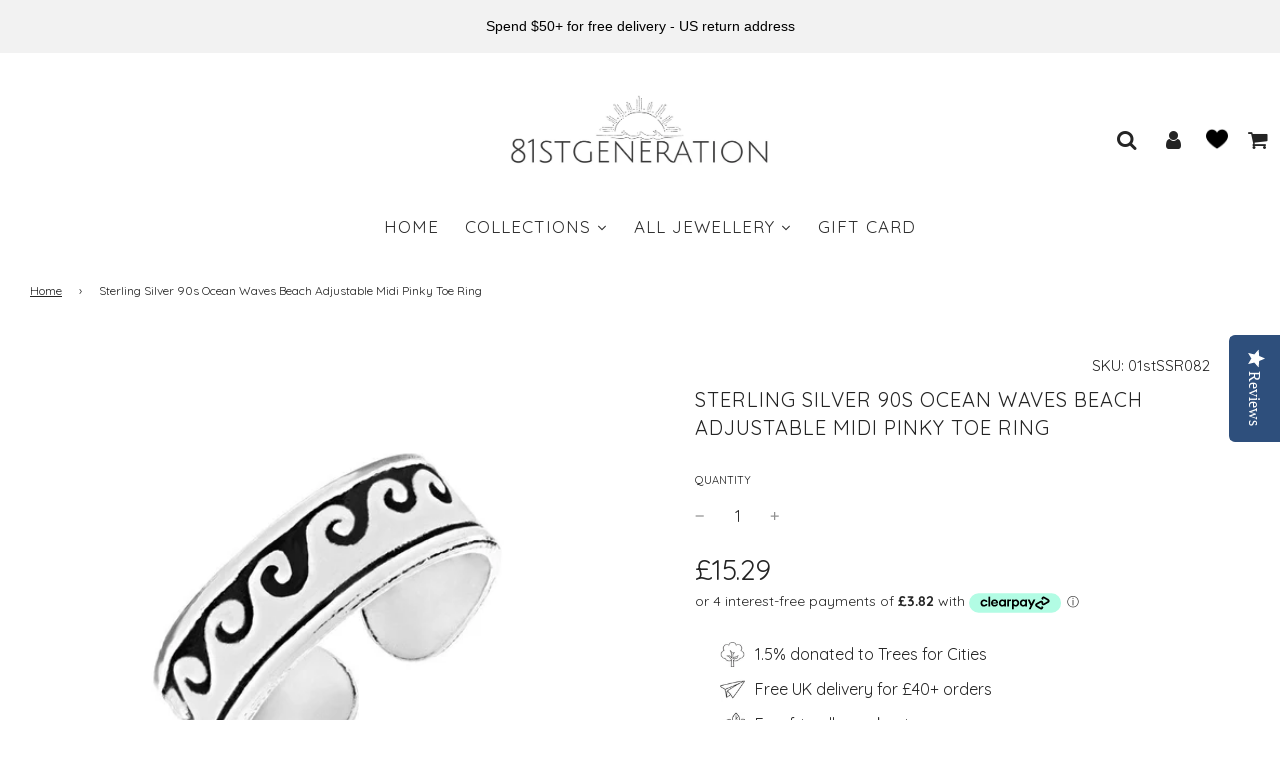

--- FILE ---
content_type: text/html; charset=utf-8
request_url: https://81stgeneration.com/products/sterling-silver-90s-ocean-waves-beach-adjustable-midi-pinky-toe-ring
body_size: 45150
content:
<!doctype html>
<html class="no-js" lang="en">
 <!---------------------Yotpo Reviews--------------------->
  <script type="text/javascript">
    (function e(){var e=document.createElement("script");e.type="text/javascript",e.async=true,e.src="//staticw2.yotpo.com/PTSbOIkR2TjoZX2xrpEF0Gcm8SRJ11MkNHSV0XIV/widget.js";var t=document.getElementsByTagName("script")[0];t.parentNode.insertBefore(e,t)})();
  </script>
  <!--------------------- End Yotpo Reviews--------------------->
<head>
  <!-- Basic page needs ================================================== -->
  <meta charset="utf-8"><meta http-equiv="X-UA-Compatible" content="IE=edge">

  <link rel="preconnect" href="https://cdn.shopify.com" crossorigin><link rel="preconnect" href="https://fonts.shopifycdn.com" crossorigin><link rel="preload" href="//81stgeneration.com/cdn/shop/t/26/assets/theme.min.css?v=107660417669277738801695366993" as="style" />
  <link rel="preload" href="//81stgeneration.com/cdn/shop/t/26/assets/font-awesome.min.css?v=67234577834381952701695376766" as="style" onload="this.onload=null;this.rel='stylesheet'"/>
  <link rel="preload" href="//81stgeneration.com/cdn/shop/t/26/assets/theme.min.css?v=107660417669277738801695366993" as="style" />
  <link rel="preload" href="//81stgeneration.com/cdn/shop/t/26/assets/swiper.min.css?v=88091268259482038431695366992" as="style" onload="this.onload=null;this.rel='stylesheet'"/>
  <link rel="preload" href="//81stgeneration.com/cdn/shop/t/26/assets/custom.css?v=89027974293128238381696508422" as="style" onload="this.onload=null;this.rel='stylesheet'"/>

  
  	<link rel="preload" href="//81stgeneration.com/cdn/shop/t/26/assets/animate.min.css?v=68297775102622399721695366993" as="style" onload="this.onload=null;this.rel='stylesheet'"/>
  

  

  
    <link rel="shortcut icon" href="//81stgeneration.com/cdn/shop/files/Untitled_design_5_55f96a72-dab7-42a2-9055-c2a5447a70ef_180x180_crop_center.png?v=1614303357" type="image/png">
    <link rel="apple-touch-icon" sizes="180x180" href="//81stgeneration.com/cdn/shop/files/Untitled_design_5_55f96a72-dab7-42a2-9055-c2a5447a70ef_180x180_crop_center.png?v=1614303357">
    <link rel="apple-touch-icon-precomposed" sizes="180x180" href="//81stgeneration.com/cdn/shop/files/Untitled_design_5_55f96a72-dab7-42a2-9055-c2a5447a70ef_180x180_crop_center.png?v=1614303357">
    <link rel="icon" type="image/png" sizes="32x32" href="//81stgeneration.com/cdn/shop/files/Untitled_design_5_55f96a72-dab7-42a2-9055-c2a5447a70ef_32x32_crop_center.png?v=1614303357">
    <link rel="icon" type="image/png" sizes="194x194" href="//81stgeneration.com/cdn/shop/files/Untitled_design_5_55f96a72-dab7-42a2-9055-c2a5447a70ef_194x194_crop_center.png?v=1614303357">
    <link rel="icon" type="image/png" sizes="192x192" href="//81stgeneration.com/cdn/shop/files/Untitled_design_5_55f96a72-dab7-42a2-9055-c2a5447a70ef_192x192_crop_center.png?v=1614303357">
    <link rel="icon" type="image/png" sizes="16x16" href="//81stgeneration.com/cdn/shop/files/Untitled_design_5_55f96a72-dab7-42a2-9055-c2a5447a70ef_16x16_crop_center.png?v=1614303357">
  
<link rel="preload" as="font" href="//81stgeneration.com/cdn/fonts/quicksand/quicksand_n4.bf8322a9d1da765aa396ad7b6eeb81930a6214de.woff2" type="font/woff2" crossorigin><link rel="preload" as="font" href="//81stgeneration.com/cdn/fonts/quicksand/quicksand_n4.bf8322a9d1da765aa396ad7b6eeb81930a6214de.woff2" type="font/woff2" crossorigin><link rel="preload" as="font" href="//81stgeneration.com/cdn/fonts/quicksand/quicksand_n4.bf8322a9d1da765aa396ad7b6eeb81930a6214de.woff2" type="font/woff2" crossorigin><!-- Title and description ================================================== -->
  <title>
    Sterling Silver 90s Ocean Waves Beach Adjustable Midi Pinky Toe Ring &ndash; 81stgeneration
  </title>

  
    <meta name="description" content="925 sterling silver adjustable ring with an ocean waves design. Width 5.3 mm. Weight 1.85 grams. The ring is suitable to wear as a toe ring, a midi ring or a pinky ring. Weight 1.85 grams. Solid 925 silver rings are great for long-term wear as with the right care, they will retain their shine.100% genuine sterling silv">
  

  <!-- Helpers ================================================== -->
  <!-- /snippets/social-meta-tags.liquid -->


<meta property="og:site_name" content="81stgeneration">
<meta property="og:url" content="https://81stgeneration.com/products/sterling-silver-90s-ocean-waves-beach-adjustable-midi-pinky-toe-ring">
<meta property="og:title" content="Sterling Silver 90s Ocean Waves Beach Adjustable Midi Pinky Toe Ring">
<meta property="og:type" content="product">
<meta property="og:description" content="925 sterling silver adjustable ring with an ocean waves design. Width 5.3 mm. Weight 1.85 grams. The ring is suitable to wear as a toe ring, a midi ring or a pinky ring. Weight 1.85 grams. Solid 925 silver rings are great for long-term wear as with the right care, they will retain their shine.100% genuine sterling silv">

  <meta property="og:price:amount" content="15.29">
  <meta property="og:price:currency" content="GBP">

<meta property="og:image" content="http://81stgeneration.com/cdn/shop/products/01stssr082-silver-ocean-waves-pinky-midi-toe-adjustable-ring_1200x1200.jpg?v=1609786188">
<meta property="og:image:alt" content="Sterling Silver 90s Ocean Waves Beach Adjustable Midi Pinky Toe Ring">
<meta property="og:image:secure_url" content="https://81stgeneration.com/cdn/shop/products/01stssr082-silver-ocean-waves-pinky-midi-toe-adjustable-ring_1200x1200.jpg?v=1609786188">


<meta name="twitter:card" content="summary_large_image">
<meta name="twitter:title" content="Sterling Silver 90s Ocean Waves Beach Adjustable Midi Pinky Toe Ring">
<meta name="twitter:description" content="925 sterling silver adjustable ring with an ocean waves design. Width 5.3 mm. Weight 1.85 grams. The ring is suitable to wear as a toe ring, a midi ring or a pinky ring. Weight 1.85 grams. Solid 925 silver rings are great for long-term wear as with the right care, they will retain their shine.100% genuine sterling silv">

  <link rel="canonical" href="https://81stgeneration.com/products/sterling-silver-90s-ocean-waves-beach-adjustable-midi-pinky-toe-ring"/>
  <meta name="viewport" content="width=device-width, initial-scale=1, shrink-to-fit=no">
  <meta name="theme-color" content="#242424">

  <!-- CSS ================================================== -->
  <style>
/*============================================================================
  #Typography
==============================================================================*/





@font-face {
  font-family: Quicksand;
  font-weight: 400;
  font-style: normal;
  font-display: swap;
  src: url("//81stgeneration.com/cdn/fonts/quicksand/quicksand_n4.bf8322a9d1da765aa396ad7b6eeb81930a6214de.woff2") format("woff2"),
       url("//81stgeneration.com/cdn/fonts/quicksand/quicksand_n4.fa4cbd232d3483059e72b11f7239959a64c98426.woff") format("woff");
}

@font-face {
  font-family: Quicksand;
  font-weight: 400;
  font-style: normal;
  font-display: swap;
  src: url("//81stgeneration.com/cdn/fonts/quicksand/quicksand_n4.bf8322a9d1da765aa396ad7b6eeb81930a6214de.woff2") format("woff2"),
       url("//81stgeneration.com/cdn/fonts/quicksand/quicksand_n4.fa4cbd232d3483059e72b11f7239959a64c98426.woff") format("woff");
}

@font-face {
  font-family: Quicksand;
  font-weight: 400;
  font-style: normal;
  font-display: swap;
  src: url("//81stgeneration.com/cdn/fonts/quicksand/quicksand_n4.bf8322a9d1da765aa396ad7b6eeb81930a6214de.woff2") format("woff2"),
       url("//81stgeneration.com/cdn/fonts/quicksand/quicksand_n4.fa4cbd232d3483059e72b11f7239959a64c98426.woff") format("woff");
}


  @font-face {
  font-family: Quicksand;
  font-weight: 700;
  font-style: normal;
  font-display: swap;
  src: url("//81stgeneration.com/cdn/fonts/quicksand/quicksand_n7.d375fe11182475f82f7bb6306a0a0e4018995610.woff2") format("woff2"),
       url("//81stgeneration.com/cdn/fonts/quicksand/quicksand_n7.8ac2ae2fc4b90ef79aaa7aedb927d39f9f9aa3f4.woff") format("woff");
}




  @font-face {
  font-family: Quicksand;
  font-weight: 700;
  font-style: normal;
  font-display: swap;
  src: url("//81stgeneration.com/cdn/fonts/quicksand/quicksand_n7.d375fe11182475f82f7bb6306a0a0e4018995610.woff2") format("woff2"),
       url("//81stgeneration.com/cdn/fonts/quicksand/quicksand_n7.8ac2ae2fc4b90ef79aaa7aedb927d39f9f9aa3f4.woff") format("woff");
}







/*============================================================================
  #General Variables
==============================================================================*/

:root {

  --font-weight-normal: 400;
  --font-weight-bold: 700;
  --font-weight-header-bold: 700;

  --header-font-stack: Quicksand, sans-serif;
  --header-font-weight: 400;
  --header-font-style: normal;
  --header-text-size: 19;
  --header-text-size-px: 19px;

  --header-font-case: uppercase;
  --header-font-size: 17;
  --header-font-size-px: 17px;

  --heading-spacing: 0px;
  --heading-font-case: normal;
  --heading-font-stack: FontDrop;

  --body-font-stack: Quicksand, sans-serif;
  --body-font-weight: 400;
  --body-font-style: normal;

  --navigation-font-stack: Quicksand, sans-serif;
  --navigation-font-weight: 400;
  --navigation-font-style: normal;

  --base-font-size-int: 16;
  --base-font-size: 16px;

  --body-font-size-12-to-em: 0.75em;
  --body-font-size-14-to-em: 0.88em;
  --body-font-size-16-to-em: 1.0em;
  --body-font-size-18-to-em: 1.13em;
  --body-font-size-20-to-em: 1.25em;
  --body-font-size-22-to-em: 1.38em;
  --body-font-size-24-to-em: 1.5em;
  --body-font-size-28-to-em: 1.75em;
  --body-font-size-36-to-em: 2.25em;

  --sale-badge-color: #fde5a5;
  --sold-out-badge-color: #dadada;
  --badge-font-color: #6c6c6c;

  --primary-btn-text-color: #242424;
  --primary-btn-bg-color: #b6d3d4;
  --primary-btn-bg-color-lighten50: #ffffff;
  --primary-btn-bg-color-opacity50: rgba(182, 211, 212, 0.5);
  --primary-btn-bg-hover-color: #242424;
  --primary-btn-text-hover-color: #b6d3d4;

  --button-text-case: none;
  --button-font-size: 15;
  --button-font-size-px: 15px;
  --button-text-spacing-px: 1px;

  --secondary-btn-text-color: #ffffff;
  --secondary-btn-bg-color: #6ca5a7;
  --secondary-btn-bg-color-lighten: #accccd;
  --secondary-btn-bg-hover-color: #242424;
  --secondary-btn-bg-text-hover-color: #ffffff;

  

  
    --alt-btn-font-style: normal;
    --alt-btn-font-weight: 400;
    

  --text-color: #242424;
  --text-color-lighten5: #313131;
  --text-color-lighten70: #d7d7d7;
  --text-color-transparent05: rgba(36, 36, 36, 0.05);
  --text-color-transparent15: rgba(36, 36, 36, 0.15);
  --text-color-transparent5: rgba(36, 36, 36, 0.5);
  --text-color-transparent6: rgba(36, 36, 36, 0.6);
  --text-color-transparent7: rgba(36, 36, 36, 0.7);
  --text-color-transparent8: rgba(36, 36, 36, 0.8);

  --product-page-font-size: 20;
  --product-page-font-size-px: 20px;
  --product-page-text-spacing: 1px;
  --product-page-font-case: uppercase;

  
    --heading-xl-font-size: 20px;
    --heading-l-font-size: 20px;
    --subheading-font-size: 14px;
  

  
    --small-body-font-size: 14px;
  


  
  --product-page-font-weight: 400;
  

  --link-color: #242424;
  --on-sale-color: #d00404;

  --body-color: #ffffff;
  --body-color-darken10: #e6e6e6;
  --body-color-transparent00: rgba(255, 255, 255, 0);
  --body-color-transparent90: rgba(255, 255, 255, 0.9);

  --body-secondary-color: #ffffff;
  --body-secondary-color-transparent00: rgba(255, 255, 255, 0);
  --body-secondary-color-darken05: #f2f2f2;

  --color-primary-background: #ffffff;
  --color-primary-background-rgb: 255, 255, 255;
  --color-secondary-background: #ffffff;

  --cart-background-color: #ababab;

  --border-color: rgba(36, 36, 36, 0.5);
  --border-color-darken10: #0a0a0a;

  --header-color: #ffffff;
  --header-color-darken5: #f2f2f2;
  --header-color-lighten5: #ffffff;

  --header-border-color: #ffffff;

  --announcement-text-size: 16px;
  --announcement-text-spacing: 1px;
  --announcement-text-case: none;

  
      --announcement-font-style: normal;
      --announcement-font-weight: 400;
    

  --logo-font-size: 17px;

  --overlay-header-text-color: #ffffff;
  --nav-text-color: #242424;
  --nav-text-hover: #000000;

  --color-scheme-light-background: #6c6c6c;
  --color-scheme-light-background-lighten5: #797979;
  --color-scheme-light-text: #242424;
  --color-scheme-light-text-transparent60: rgba(36, 36, 36, 0.6);

  --color-scheme-feature-background: #ffffff;
  --color-scheme-feature-background-lighten5: #ffffff;
  --color-scheme-feature-text: #242424;
  --color-scheme-feature-text-transparent60: rgba(36, 36, 36, 0.6);

  --homepage-sections-accent-secondary-color-transparent60: rgba(36, 36, 36, 0.6);

  --color-scheme-dark-background: #242424;
  --color-scheme-dark-text: #ffffff;
  --color-scheme-dark-text-transparent60: rgba(255, 255, 255, 0.6);

  --filter-bg-color: rgba(36, 36, 36, 0.1);

  --color-footer-bg: #6ca5a7;
  --color-footer-bg-darken5: #5d9a9c;
  --color-footer-text: #ffffff;
  --color-footer-text-darken10: #e6e6e6;
  --color-footer-border: rgba(255, 255, 255, 0.1);

  --popup-text-color: #242424;
  --popup-text-color-lighten10: #3e3e3e;
  --popup-bg-color: #ffffff;

  --menu-drawer-color: #ffffff;
  --menu-drawer-color-darken5: #f2f2f2;
  --menu-drawer-text-color: #242424;
  --menu-drawer-border-color: rgba(36, 36, 36, 0.1);
  --menu-drawer-text-hover-color: #000000;

  --cart-drawer-color: #ffffff;
  --cart-drawer-text-color: #242424;
  --cart-drawer-text-color-lighten10: #3e3e3e;
  --cart-drawer-border-color: rgba(36, 36, 36, 0.5);

  --fancybox-overlay: url('//81stgeneration.com/cdn/shop/t/26/assets/fancybox_overlay.png?v=61793926319831825281695366993');

  --success-color: #28a745;
  --error-color: #DC3545;
  --warning-color: #EB9247;

  /* Shop Pay Installments variables */
  --color-body: #ffffff;
  --color-bg: #ffffff;
}
</style>

  <style data-shopify>
    *,
    *::before,
    *::after {
      box-sizing: inherit;
    }

    html {
      box-sizing: border-box;
      background-color: var(--body-color);
      height: 100%;
      margin: 0;
    }

    body {
      background-color: var(--body-color);
      min-height: 100%;
      margin: 0;
      display: grid;
      grid-template-rows: auto auto 1fr auto;
      grid-template-columns: 100%;
    }

    .sr-only {
      position: absolute;
      width: 1px;
      height: 1px;
      padding: 0;
      margin: -1px;
      overflow: hidden;
      clip: rect(0, 0, 0, 0);
      border: 0;
    }

    .sr-only-focusable:active, .sr-only-focusable:focus {
      position: static;
      width: auto;
      height: auto;
      margin: 0;
      overflow: visible;
      clip: auto;
    }
  </style>

  <!-- Header hook for plugins ================================================== -->
  <script>window.performance && window.performance.mark && window.performance.mark('shopify.content_for_header.start');</script><meta name="google-site-verification" content="kvPtvYfqqgNDf5nzwsWF77Attw5KIGqRGNpJklmsmjE">
<meta id="shopify-digital-wallet" name="shopify-digital-wallet" content="/39744372892/digital_wallets/dialog">
<meta name="shopify-checkout-api-token" content="d6c31ee9ab423ffb3efb4b0194a4a82c">
<meta id="in-context-paypal-metadata" data-shop-id="39744372892" data-venmo-supported="false" data-environment="production" data-locale="en_US" data-paypal-v4="true" data-currency="GBP">
<link rel="alternate" hreflang="x-default" href="https://81stgeneration.com/products/sterling-silver-90s-ocean-waves-beach-adjustable-midi-pinky-toe-ring">
<link rel="alternate" hreflang="en" href="https://81stgeneration.com/products/sterling-silver-90s-ocean-waves-beach-adjustable-midi-pinky-toe-ring">
<link rel="alternate" hreflang="en-JE" href="https://81stgeneration.com/en-je/products/sterling-silver-90s-ocean-waves-beach-adjustable-midi-pinky-toe-ring">
<link rel="alternate" type="application/json+oembed" href="https://81stgeneration.com/products/sterling-silver-90s-ocean-waves-beach-adjustable-midi-pinky-toe-ring.oembed">
<script async="async" src="/checkouts/internal/preloads.js?locale=en-GB"></script>
<link rel="preconnect" href="https://shop.app" crossorigin="anonymous">
<script async="async" src="https://shop.app/checkouts/internal/preloads.js?locale=en-GB&shop_id=39744372892" crossorigin="anonymous"></script>
<script id="apple-pay-shop-capabilities" type="application/json">{"shopId":39744372892,"countryCode":"GB","currencyCode":"GBP","merchantCapabilities":["supports3DS"],"merchantId":"gid:\/\/shopify\/Shop\/39744372892","merchantName":"81stgeneration","requiredBillingContactFields":["postalAddress","email","phone"],"requiredShippingContactFields":["postalAddress","email","phone"],"shippingType":"shipping","supportedNetworks":["visa","maestro","masterCard","amex","discover","elo"],"total":{"type":"pending","label":"81stgeneration","amount":"1.00"},"shopifyPaymentsEnabled":true,"supportsSubscriptions":true}</script>
<script id="shopify-features" type="application/json">{"accessToken":"d6c31ee9ab423ffb3efb4b0194a4a82c","betas":["rich-media-storefront-analytics"],"domain":"81stgeneration.com","predictiveSearch":true,"shopId":39744372892,"locale":"en"}</script>
<script>var Shopify = Shopify || {};
Shopify.shop = "81stgeneration.myshopify.com";
Shopify.locale = "en";
Shopify.currency = {"active":"GBP","rate":"1.0"};
Shopify.country = "GB";
Shopify.theme = {"name":"Staging-new-Flow-sep28-2023","id":136555462873,"schema_name":"Flow","schema_version":"33.2.1","theme_store_id":801,"role":"main"};
Shopify.theme.handle = "null";
Shopify.theme.style = {"id":null,"handle":null};
Shopify.cdnHost = "81stgeneration.com/cdn";
Shopify.routes = Shopify.routes || {};
Shopify.routes.root = "/";</script>
<script type="module">!function(o){(o.Shopify=o.Shopify||{}).modules=!0}(window);</script>
<script>!function(o){function n(){var o=[];function n(){o.push(Array.prototype.slice.apply(arguments))}return n.q=o,n}var t=o.Shopify=o.Shopify||{};t.loadFeatures=n(),t.autoloadFeatures=n()}(window);</script>
<script>
  window.ShopifyPay = window.ShopifyPay || {};
  window.ShopifyPay.apiHost = "shop.app\/pay";
  window.ShopifyPay.redirectState = null;
</script>
<script id="shop-js-analytics" type="application/json">{"pageType":"product"}</script>
<script defer="defer" async type="module" src="//81stgeneration.com/cdn/shopifycloud/shop-js/modules/v2/client.init-shop-cart-sync_BT-GjEfc.en.esm.js"></script>
<script defer="defer" async type="module" src="//81stgeneration.com/cdn/shopifycloud/shop-js/modules/v2/chunk.common_D58fp_Oc.esm.js"></script>
<script defer="defer" async type="module" src="//81stgeneration.com/cdn/shopifycloud/shop-js/modules/v2/chunk.modal_xMitdFEc.esm.js"></script>
<script type="module">
  await import("//81stgeneration.com/cdn/shopifycloud/shop-js/modules/v2/client.init-shop-cart-sync_BT-GjEfc.en.esm.js");
await import("//81stgeneration.com/cdn/shopifycloud/shop-js/modules/v2/chunk.common_D58fp_Oc.esm.js");
await import("//81stgeneration.com/cdn/shopifycloud/shop-js/modules/v2/chunk.modal_xMitdFEc.esm.js");

  window.Shopify.SignInWithShop?.initShopCartSync?.({"fedCMEnabled":true,"windoidEnabled":true});

</script>
<script>
  window.Shopify = window.Shopify || {};
  if (!window.Shopify.featureAssets) window.Shopify.featureAssets = {};
  window.Shopify.featureAssets['shop-js'] = {"shop-cart-sync":["modules/v2/client.shop-cart-sync_DZOKe7Ll.en.esm.js","modules/v2/chunk.common_D58fp_Oc.esm.js","modules/v2/chunk.modal_xMitdFEc.esm.js"],"init-fed-cm":["modules/v2/client.init-fed-cm_B6oLuCjv.en.esm.js","modules/v2/chunk.common_D58fp_Oc.esm.js","modules/v2/chunk.modal_xMitdFEc.esm.js"],"shop-cash-offers":["modules/v2/client.shop-cash-offers_D2sdYoxE.en.esm.js","modules/v2/chunk.common_D58fp_Oc.esm.js","modules/v2/chunk.modal_xMitdFEc.esm.js"],"shop-login-button":["modules/v2/client.shop-login-button_QeVjl5Y3.en.esm.js","modules/v2/chunk.common_D58fp_Oc.esm.js","modules/v2/chunk.modal_xMitdFEc.esm.js"],"pay-button":["modules/v2/client.pay-button_DXTOsIq6.en.esm.js","modules/v2/chunk.common_D58fp_Oc.esm.js","modules/v2/chunk.modal_xMitdFEc.esm.js"],"shop-button":["modules/v2/client.shop-button_DQZHx9pm.en.esm.js","modules/v2/chunk.common_D58fp_Oc.esm.js","modules/v2/chunk.modal_xMitdFEc.esm.js"],"avatar":["modules/v2/client.avatar_BTnouDA3.en.esm.js"],"init-windoid":["modules/v2/client.init-windoid_CR1B-cfM.en.esm.js","modules/v2/chunk.common_D58fp_Oc.esm.js","modules/v2/chunk.modal_xMitdFEc.esm.js"],"init-shop-for-new-customer-accounts":["modules/v2/client.init-shop-for-new-customer-accounts_C_vY_xzh.en.esm.js","modules/v2/client.shop-login-button_QeVjl5Y3.en.esm.js","modules/v2/chunk.common_D58fp_Oc.esm.js","modules/v2/chunk.modal_xMitdFEc.esm.js"],"init-shop-email-lookup-coordinator":["modules/v2/client.init-shop-email-lookup-coordinator_BI7n9ZSv.en.esm.js","modules/v2/chunk.common_D58fp_Oc.esm.js","modules/v2/chunk.modal_xMitdFEc.esm.js"],"init-shop-cart-sync":["modules/v2/client.init-shop-cart-sync_BT-GjEfc.en.esm.js","modules/v2/chunk.common_D58fp_Oc.esm.js","modules/v2/chunk.modal_xMitdFEc.esm.js"],"shop-toast-manager":["modules/v2/client.shop-toast-manager_DiYdP3xc.en.esm.js","modules/v2/chunk.common_D58fp_Oc.esm.js","modules/v2/chunk.modal_xMitdFEc.esm.js"],"init-customer-accounts":["modules/v2/client.init-customer-accounts_D9ZNqS-Q.en.esm.js","modules/v2/client.shop-login-button_QeVjl5Y3.en.esm.js","modules/v2/chunk.common_D58fp_Oc.esm.js","modules/v2/chunk.modal_xMitdFEc.esm.js"],"init-customer-accounts-sign-up":["modules/v2/client.init-customer-accounts-sign-up_iGw4briv.en.esm.js","modules/v2/client.shop-login-button_QeVjl5Y3.en.esm.js","modules/v2/chunk.common_D58fp_Oc.esm.js","modules/v2/chunk.modal_xMitdFEc.esm.js"],"shop-follow-button":["modules/v2/client.shop-follow-button_CqMgW2wH.en.esm.js","modules/v2/chunk.common_D58fp_Oc.esm.js","modules/v2/chunk.modal_xMitdFEc.esm.js"],"checkout-modal":["modules/v2/client.checkout-modal_xHeaAweL.en.esm.js","modules/v2/chunk.common_D58fp_Oc.esm.js","modules/v2/chunk.modal_xMitdFEc.esm.js"],"shop-login":["modules/v2/client.shop-login_D91U-Q7h.en.esm.js","modules/v2/chunk.common_D58fp_Oc.esm.js","modules/v2/chunk.modal_xMitdFEc.esm.js"],"lead-capture":["modules/v2/client.lead-capture_BJmE1dJe.en.esm.js","modules/v2/chunk.common_D58fp_Oc.esm.js","modules/v2/chunk.modal_xMitdFEc.esm.js"],"payment-terms":["modules/v2/client.payment-terms_Ci9AEqFq.en.esm.js","modules/v2/chunk.common_D58fp_Oc.esm.js","modules/v2/chunk.modal_xMitdFEc.esm.js"]};
</script>
<script>(function() {
  var isLoaded = false;
  function asyncLoad() {
    if (isLoaded) return;
    isLoaded = true;
    var urls = ["\/\/shopify.privy.com\/widget.js?shop=81stgeneration.myshopify.com","https:\/\/dr4qe3ddw9y32.cloudfront.net\/awin-shopify-integration-code.js?advertiserid=23247\u0026v=shopifyApp_1.1.7\u0026shop=81stgeneration.myshopify.com","https:\/\/swymv3starter-01.azureedge.net\/code\/swym-shopify.js?shop=81stgeneration.myshopify.com","https:\/\/cdn.seguno.com\/storefront.js?v=1.0.0\u0026id=445a9d9dc75a4dd3b158c742987ea424\u0026bv=1700812980000\u0026cv=1672264236000\u0026shop=81stgeneration.myshopify.com","https:\/\/cdn.shopify.com\/s\/files\/1\/0397\/4437\/2892\/t\/26\/assets\/booster_eu_cookie_39744372892.js?v=1699621819\u0026shop=81stgeneration.myshopify.com","https:\/\/cdn.hextom.com\/js\/quickannouncementbar.js?shop=81stgeneration.myshopify.com"];
    for (var i = 0; i < urls.length; i++) {
      var s = document.createElement('script');
      s.type = 'text/javascript';
      s.async = true;
      s.src = urls[i];
      var x = document.getElementsByTagName('script')[0];
      x.parentNode.insertBefore(s, x);
    }
  };
  if(window.attachEvent) {
    window.attachEvent('onload', asyncLoad);
  } else {
    window.addEventListener('load', asyncLoad, false);
  }
})();</script>
<script id="__st">var __st={"a":39744372892,"offset":0,"reqid":"affca68a-027e-4aa2-bcd6-d14869b3ec16-1769061675","pageurl":"81stgeneration.com\/products\/sterling-silver-90s-ocean-waves-beach-adjustable-midi-pinky-toe-ring","u":"8a05c4747dc7","p":"product","rtyp":"product","rid":5266843140252};</script>
<script>window.ShopifyPaypalV4VisibilityTracking = true;</script>
<script id="captcha-bootstrap">!function(){'use strict';const t='contact',e='account',n='new_comment',o=[[t,t],['blogs',n],['comments',n],[t,'customer']],c=[[e,'customer_login'],[e,'guest_login'],[e,'recover_customer_password'],[e,'create_customer']],r=t=>t.map((([t,e])=>`form[action*='/${t}']:not([data-nocaptcha='true']) input[name='form_type'][value='${e}']`)).join(','),a=t=>()=>t?[...document.querySelectorAll(t)].map((t=>t.form)):[];function s(){const t=[...o],e=r(t);return a(e)}const i='password',u='form_key',d=['recaptcha-v3-token','g-recaptcha-response','h-captcha-response',i],f=()=>{try{return window.sessionStorage}catch{return}},m='__shopify_v',_=t=>t.elements[u];function p(t,e,n=!1){try{const o=window.sessionStorage,c=JSON.parse(o.getItem(e)),{data:r}=function(t){const{data:e,action:n}=t;return t[m]||n?{data:e,action:n}:{data:t,action:n}}(c);for(const[e,n]of Object.entries(r))t.elements[e]&&(t.elements[e].value=n);n&&o.removeItem(e)}catch(o){console.error('form repopulation failed',{error:o})}}const l='form_type',E='cptcha';function T(t){t.dataset[E]=!0}const w=window,h=w.document,L='Shopify',v='ce_forms',y='captcha';let A=!1;((t,e)=>{const n=(g='f06e6c50-85a8-45c8-87d0-21a2b65856fe',I='https://cdn.shopify.com/shopifycloud/storefront-forms-hcaptcha/ce_storefront_forms_captcha_hcaptcha.v1.5.2.iife.js',D={infoText:'Protected by hCaptcha',privacyText:'Privacy',termsText:'Terms'},(t,e,n)=>{const o=w[L][v],c=o.bindForm;if(c)return c(t,g,e,D).then(n);var r;o.q.push([[t,g,e,D],n]),r=I,A||(h.body.append(Object.assign(h.createElement('script'),{id:'captcha-provider',async:!0,src:r})),A=!0)});var g,I,D;w[L]=w[L]||{},w[L][v]=w[L][v]||{},w[L][v].q=[],w[L][y]=w[L][y]||{},w[L][y].protect=function(t,e){n(t,void 0,e),T(t)},Object.freeze(w[L][y]),function(t,e,n,w,h,L){const[v,y,A,g]=function(t,e,n){const i=e?o:[],u=t?c:[],d=[...i,...u],f=r(d),m=r(i),_=r(d.filter((([t,e])=>n.includes(e))));return[a(f),a(m),a(_),s()]}(w,h,L),I=t=>{const e=t.target;return e instanceof HTMLFormElement?e:e&&e.form},D=t=>v().includes(t);t.addEventListener('submit',(t=>{const e=I(t);if(!e)return;const n=D(e)&&!e.dataset.hcaptchaBound&&!e.dataset.recaptchaBound,o=_(e),c=g().includes(e)&&(!o||!o.value);(n||c)&&t.preventDefault(),c&&!n&&(function(t){try{if(!f())return;!function(t){const e=f();if(!e)return;const n=_(t);if(!n)return;const o=n.value;o&&e.removeItem(o)}(t);const e=Array.from(Array(32),(()=>Math.random().toString(36)[2])).join('');!function(t,e){_(t)||t.append(Object.assign(document.createElement('input'),{type:'hidden',name:u})),t.elements[u].value=e}(t,e),function(t,e){const n=f();if(!n)return;const o=[...t.querySelectorAll(`input[type='${i}']`)].map((({name:t})=>t)),c=[...d,...o],r={};for(const[a,s]of new FormData(t).entries())c.includes(a)||(r[a]=s);n.setItem(e,JSON.stringify({[m]:1,action:t.action,data:r}))}(t,e)}catch(e){console.error('failed to persist form',e)}}(e),e.submit())}));const S=(t,e)=>{t&&!t.dataset[E]&&(n(t,e.some((e=>e===t))),T(t))};for(const o of['focusin','change'])t.addEventListener(o,(t=>{const e=I(t);D(e)&&S(e,y())}));const B=e.get('form_key'),M=e.get(l),P=B&&M;t.addEventListener('DOMContentLoaded',(()=>{const t=y();if(P)for(const e of t)e.elements[l].value===M&&p(e,B);[...new Set([...A(),...v().filter((t=>'true'===t.dataset.shopifyCaptcha))])].forEach((e=>S(e,t)))}))}(h,new URLSearchParams(w.location.search),n,t,e,['guest_login'])})(!0,!0)}();</script>
<script integrity="sha256-4kQ18oKyAcykRKYeNunJcIwy7WH5gtpwJnB7kiuLZ1E=" data-source-attribution="shopify.loadfeatures" defer="defer" src="//81stgeneration.com/cdn/shopifycloud/storefront/assets/storefront/load_feature-a0a9edcb.js" crossorigin="anonymous"></script>
<script crossorigin="anonymous" defer="defer" src="//81stgeneration.com/cdn/shopifycloud/storefront/assets/shopify_pay/storefront-65b4c6d7.js?v=20250812"></script>
<script data-source-attribution="shopify.dynamic_checkout.dynamic.init">var Shopify=Shopify||{};Shopify.PaymentButton=Shopify.PaymentButton||{isStorefrontPortableWallets:!0,init:function(){window.Shopify.PaymentButton.init=function(){};var t=document.createElement("script");t.src="https://81stgeneration.com/cdn/shopifycloud/portable-wallets/latest/portable-wallets.en.js",t.type="module",document.head.appendChild(t)}};
</script>
<script data-source-attribution="shopify.dynamic_checkout.buyer_consent">
  function portableWalletsHideBuyerConsent(e){var t=document.getElementById("shopify-buyer-consent"),n=document.getElementById("shopify-subscription-policy-button");t&&n&&(t.classList.add("hidden"),t.setAttribute("aria-hidden","true"),n.removeEventListener("click",e))}function portableWalletsShowBuyerConsent(e){var t=document.getElementById("shopify-buyer-consent"),n=document.getElementById("shopify-subscription-policy-button");t&&n&&(t.classList.remove("hidden"),t.removeAttribute("aria-hidden"),n.addEventListener("click",e))}window.Shopify?.PaymentButton&&(window.Shopify.PaymentButton.hideBuyerConsent=portableWalletsHideBuyerConsent,window.Shopify.PaymentButton.showBuyerConsent=portableWalletsShowBuyerConsent);
</script>
<script>
  function portableWalletsCleanup(e){e&&e.src&&console.error("Failed to load portable wallets script "+e.src);var t=document.querySelectorAll("shopify-accelerated-checkout .shopify-payment-button__skeleton, shopify-accelerated-checkout-cart .wallet-cart-button__skeleton"),e=document.getElementById("shopify-buyer-consent");for(let e=0;e<t.length;e++)t[e].remove();e&&e.remove()}function portableWalletsNotLoadedAsModule(e){e instanceof ErrorEvent&&"string"==typeof e.message&&e.message.includes("import.meta")&&"string"==typeof e.filename&&e.filename.includes("portable-wallets")&&(window.removeEventListener("error",portableWalletsNotLoadedAsModule),window.Shopify.PaymentButton.failedToLoad=e,"loading"===document.readyState?document.addEventListener("DOMContentLoaded",window.Shopify.PaymentButton.init):window.Shopify.PaymentButton.init())}window.addEventListener("error",portableWalletsNotLoadedAsModule);
</script>

<script type="module" src="https://81stgeneration.com/cdn/shopifycloud/portable-wallets/latest/portable-wallets.en.js" onError="portableWalletsCleanup(this)" crossorigin="anonymous"></script>
<script nomodule>
  document.addEventListener("DOMContentLoaded", portableWalletsCleanup);
</script>

<link id="shopify-accelerated-checkout-styles" rel="stylesheet" media="screen" href="https://81stgeneration.com/cdn/shopifycloud/portable-wallets/latest/accelerated-checkout-backwards-compat.css" crossorigin="anonymous">
<style id="shopify-accelerated-checkout-cart">
        #shopify-buyer-consent {
  margin-top: 1em;
  display: inline-block;
  width: 100%;
}

#shopify-buyer-consent.hidden {
  display: none;
}

#shopify-subscription-policy-button {
  background: none;
  border: none;
  padding: 0;
  text-decoration: underline;
  font-size: inherit;
  cursor: pointer;
}

#shopify-subscription-policy-button::before {
  box-shadow: none;
}

      </style>

<script>window.performance && window.performance.mark && window.performance.mark('shopify.content_for_header.end');</script>

  <script type="text/javascript">
		window.wetheme = {
			name: 'Flow',
			webcomponentRegistry: {
        registry: {},
				checkScriptLoaded: function(key) {
					return window.wetheme.webcomponentRegistry.registry[key] ? true : false
				},
        register: function(registration) {
            if(!window.wetheme.webcomponentRegistry.checkScriptLoaded(registration.key)) {
              window.wetheme.webcomponentRegistry.registry[registration.key] = registration
            }
        }
      }
    };
	</script>

  

  

  <script>document.documentElement.className = document.documentElement.className.replace('no-js', 'js');</script>
 <script src="//81stgeneration.com/cdn/shop/t/26/assets/jquery-3.3.1.min.js?v=74255524871372887611695729765" type="text/javascript"></script>
  <script src="https://ajax.googleapis.com/ajax/libs/jquery/3.5.1/jquery.min.js" defer="defer"></script>
<!-- Pledge_calculator script  -->
  <script src="https://www.pledge.to/assets/widget.js" id="plg-widget" async="async"></script>
 <!-- End Pledge_calculator script  -->


  




<script src="https://cdn.shopify.com/extensions/8d2c31d3-a828-4daf-820f-80b7f8e01c39/nova-eu-cookie-bar-gdpr-4/assets/nova-cookie-app-embed.js" type="text/javascript" defer="defer"></script>
<link href="https://cdn.shopify.com/extensions/8d2c31d3-a828-4daf-820f-80b7f8e01c39/nova-eu-cookie-bar-gdpr-4/assets/nova-cookie.css" rel="stylesheet" type="text/css" media="all">
<link href="https://monorail-edge.shopifysvc.com" rel="dns-prefetch">
<script>(function(){if ("sendBeacon" in navigator && "performance" in window) {try {var session_token_from_headers = performance.getEntriesByType('navigation')[0].serverTiming.find(x => x.name == '_s').description;} catch {var session_token_from_headers = undefined;}var session_cookie_matches = document.cookie.match(/_shopify_s=([^;]*)/);var session_token_from_cookie = session_cookie_matches && session_cookie_matches.length === 2 ? session_cookie_matches[1] : "";var session_token = session_token_from_headers || session_token_from_cookie || "";function handle_abandonment_event(e) {var entries = performance.getEntries().filter(function(entry) {return /monorail-edge.shopifysvc.com/.test(entry.name);});if (!window.abandonment_tracked && entries.length === 0) {window.abandonment_tracked = true;var currentMs = Date.now();var navigation_start = performance.timing.navigationStart;var payload = {shop_id: 39744372892,url: window.location.href,navigation_start,duration: currentMs - navigation_start,session_token,page_type: "product"};window.navigator.sendBeacon("https://monorail-edge.shopifysvc.com/v1/produce", JSON.stringify({schema_id: "online_store_buyer_site_abandonment/1.1",payload: payload,metadata: {event_created_at_ms: currentMs,event_sent_at_ms: currentMs}}));}}window.addEventListener('pagehide', handle_abandonment_event);}}());</script>
<script id="web-pixels-manager-setup">(function e(e,d,r,n,o){if(void 0===o&&(o={}),!Boolean(null===(a=null===(i=window.Shopify)||void 0===i?void 0:i.analytics)||void 0===a?void 0:a.replayQueue)){var i,a;window.Shopify=window.Shopify||{};var t=window.Shopify;t.analytics=t.analytics||{};var s=t.analytics;s.replayQueue=[],s.publish=function(e,d,r){return s.replayQueue.push([e,d,r]),!0};try{self.performance.mark("wpm:start")}catch(e){}var l=function(){var e={modern:/Edge?\/(1{2}[4-9]|1[2-9]\d|[2-9]\d{2}|\d{4,})\.\d+(\.\d+|)|Firefox\/(1{2}[4-9]|1[2-9]\d|[2-9]\d{2}|\d{4,})\.\d+(\.\d+|)|Chrom(ium|e)\/(9{2}|\d{3,})\.\d+(\.\d+|)|(Maci|X1{2}).+ Version\/(15\.\d+|(1[6-9]|[2-9]\d|\d{3,})\.\d+)([,.]\d+|)( \(\w+\)|)( Mobile\/\w+|) Safari\/|Chrome.+OPR\/(9{2}|\d{3,})\.\d+\.\d+|(CPU[ +]OS|iPhone[ +]OS|CPU[ +]iPhone|CPU IPhone OS|CPU iPad OS)[ +]+(15[._]\d+|(1[6-9]|[2-9]\d|\d{3,})[._]\d+)([._]\d+|)|Android:?[ /-](13[3-9]|1[4-9]\d|[2-9]\d{2}|\d{4,})(\.\d+|)(\.\d+|)|Android.+Firefox\/(13[5-9]|1[4-9]\d|[2-9]\d{2}|\d{4,})\.\d+(\.\d+|)|Android.+Chrom(ium|e)\/(13[3-9]|1[4-9]\d|[2-9]\d{2}|\d{4,})\.\d+(\.\d+|)|SamsungBrowser\/([2-9]\d|\d{3,})\.\d+/,legacy:/Edge?\/(1[6-9]|[2-9]\d|\d{3,})\.\d+(\.\d+|)|Firefox\/(5[4-9]|[6-9]\d|\d{3,})\.\d+(\.\d+|)|Chrom(ium|e)\/(5[1-9]|[6-9]\d|\d{3,})\.\d+(\.\d+|)([\d.]+$|.*Safari\/(?![\d.]+ Edge\/[\d.]+$))|(Maci|X1{2}).+ Version\/(10\.\d+|(1[1-9]|[2-9]\d|\d{3,})\.\d+)([,.]\d+|)( \(\w+\)|)( Mobile\/\w+|) Safari\/|Chrome.+OPR\/(3[89]|[4-9]\d|\d{3,})\.\d+\.\d+|(CPU[ +]OS|iPhone[ +]OS|CPU[ +]iPhone|CPU IPhone OS|CPU iPad OS)[ +]+(10[._]\d+|(1[1-9]|[2-9]\d|\d{3,})[._]\d+)([._]\d+|)|Android:?[ /-](13[3-9]|1[4-9]\d|[2-9]\d{2}|\d{4,})(\.\d+|)(\.\d+|)|Mobile Safari.+OPR\/([89]\d|\d{3,})\.\d+\.\d+|Android.+Firefox\/(13[5-9]|1[4-9]\d|[2-9]\d{2}|\d{4,})\.\d+(\.\d+|)|Android.+Chrom(ium|e)\/(13[3-9]|1[4-9]\d|[2-9]\d{2}|\d{4,})\.\d+(\.\d+|)|Android.+(UC? ?Browser|UCWEB|U3)[ /]?(15\.([5-9]|\d{2,})|(1[6-9]|[2-9]\d|\d{3,})\.\d+)\.\d+|SamsungBrowser\/(5\.\d+|([6-9]|\d{2,})\.\d+)|Android.+MQ{2}Browser\/(14(\.(9|\d{2,})|)|(1[5-9]|[2-9]\d|\d{3,})(\.\d+|))(\.\d+|)|K[Aa][Ii]OS\/(3\.\d+|([4-9]|\d{2,})\.\d+)(\.\d+|)/},d=e.modern,r=e.legacy,n=navigator.userAgent;return n.match(d)?"modern":n.match(r)?"legacy":"unknown"}(),u="modern"===l?"modern":"legacy",c=(null!=n?n:{modern:"",legacy:""})[u],f=function(e){return[e.baseUrl,"/wpm","/b",e.hashVersion,"modern"===e.buildTarget?"m":"l",".js"].join("")}({baseUrl:d,hashVersion:r,buildTarget:u}),m=function(e){var d=e.version,r=e.bundleTarget,n=e.surface,o=e.pageUrl,i=e.monorailEndpoint;return{emit:function(e){var a=e.status,t=e.errorMsg,s=(new Date).getTime(),l=JSON.stringify({metadata:{event_sent_at_ms:s},events:[{schema_id:"web_pixels_manager_load/3.1",payload:{version:d,bundle_target:r,page_url:o,status:a,surface:n,error_msg:t},metadata:{event_created_at_ms:s}}]});if(!i)return console&&console.warn&&console.warn("[Web Pixels Manager] No Monorail endpoint provided, skipping logging."),!1;try{return self.navigator.sendBeacon.bind(self.navigator)(i,l)}catch(e){}var u=new XMLHttpRequest;try{return u.open("POST",i,!0),u.setRequestHeader("Content-Type","text/plain"),u.send(l),!0}catch(e){return console&&console.warn&&console.warn("[Web Pixels Manager] Got an unhandled error while logging to Monorail."),!1}}}}({version:r,bundleTarget:l,surface:e.surface,pageUrl:self.location.href,monorailEndpoint:e.monorailEndpoint});try{o.browserTarget=l,function(e){var d=e.src,r=e.async,n=void 0===r||r,o=e.onload,i=e.onerror,a=e.sri,t=e.scriptDataAttributes,s=void 0===t?{}:t,l=document.createElement("script"),u=document.querySelector("head"),c=document.querySelector("body");if(l.async=n,l.src=d,a&&(l.integrity=a,l.crossOrigin="anonymous"),s)for(var f in s)if(Object.prototype.hasOwnProperty.call(s,f))try{l.dataset[f]=s[f]}catch(e){}if(o&&l.addEventListener("load",o),i&&l.addEventListener("error",i),u)u.appendChild(l);else{if(!c)throw new Error("Did not find a head or body element to append the script");c.appendChild(l)}}({src:f,async:!0,onload:function(){if(!function(){var e,d;return Boolean(null===(d=null===(e=window.Shopify)||void 0===e?void 0:e.analytics)||void 0===d?void 0:d.initialized)}()){var d=window.webPixelsManager.init(e)||void 0;if(d){var r=window.Shopify.analytics;r.replayQueue.forEach((function(e){var r=e[0],n=e[1],o=e[2];d.publishCustomEvent(r,n,o)})),r.replayQueue=[],r.publish=d.publishCustomEvent,r.visitor=d.visitor,r.initialized=!0}}},onerror:function(){return m.emit({status:"failed",errorMsg:"".concat(f," has failed to load")})},sri:function(e){var d=/^sha384-[A-Za-z0-9+/=]+$/;return"string"==typeof e&&d.test(e)}(c)?c:"",scriptDataAttributes:o}),m.emit({status:"loading"})}catch(e){m.emit({status:"failed",errorMsg:(null==e?void 0:e.message)||"Unknown error"})}}})({shopId: 39744372892,storefrontBaseUrl: "https://81stgeneration.com",extensionsBaseUrl: "https://extensions.shopifycdn.com/cdn/shopifycloud/web-pixels-manager",monorailEndpoint: "https://monorail-edge.shopifysvc.com/unstable/produce_batch",surface: "storefront-renderer",enabledBetaFlags: ["2dca8a86"],webPixelsConfigList: [{"id":"2369388928","configuration":"{\"yotpoStoreId\":\"PTSbOIkR2TjoZX2xrpEF0Gcm8SRJ11MkNHSV0XIV\"}","eventPayloadVersion":"v1","runtimeContext":"STRICT","scriptVersion":"8bb37a256888599d9a3d57f0551d3859","type":"APP","apiClientId":70132,"privacyPurposes":["ANALYTICS","MARKETING","SALE_OF_DATA"],"dataSharingAdjustments":{"protectedCustomerApprovalScopes":["read_customer_address","read_customer_email","read_customer_name","read_customer_personal_data","read_customer_phone"]}},{"id":"440697049","configuration":"{\"config\":\"{\\\"pixel_id\\\":\\\"G-10HK9SEGJ4\\\",\\\"target_country\\\":\\\"GB\\\",\\\"gtag_events\\\":[{\\\"type\\\":\\\"begin_checkout\\\",\\\"action_label\\\":\\\"G-10HK9SEGJ4\\\"},{\\\"type\\\":\\\"search\\\",\\\"action_label\\\":\\\"G-10HK9SEGJ4\\\"},{\\\"type\\\":\\\"view_item\\\",\\\"action_label\\\":[\\\"G-10HK9SEGJ4\\\",\\\"MC-MS2L5891XK\\\"]},{\\\"type\\\":\\\"purchase\\\",\\\"action_label\\\":[\\\"G-10HK9SEGJ4\\\",\\\"MC-MS2L5891XK\\\"]},{\\\"type\\\":\\\"page_view\\\",\\\"action_label\\\":[\\\"G-10HK9SEGJ4\\\",\\\"MC-MS2L5891XK\\\"]},{\\\"type\\\":\\\"add_payment_info\\\",\\\"action_label\\\":\\\"G-10HK9SEGJ4\\\"},{\\\"type\\\":\\\"add_to_cart\\\",\\\"action_label\\\":\\\"G-10HK9SEGJ4\\\"}],\\\"enable_monitoring_mode\\\":false}\"}","eventPayloadVersion":"v1","runtimeContext":"OPEN","scriptVersion":"b2a88bafab3e21179ed38636efcd8a93","type":"APP","apiClientId":1780363,"privacyPurposes":[],"dataSharingAdjustments":{"protectedCustomerApprovalScopes":["read_customer_address","read_customer_email","read_customer_name","read_customer_personal_data","read_customer_phone"]}},{"id":"237175001","configuration":"{\"pixel_id\":\"268356223610741\",\"pixel_type\":\"facebook_pixel\",\"metaapp_system_user_token\":\"-\"}","eventPayloadVersion":"v1","runtimeContext":"OPEN","scriptVersion":"ca16bc87fe92b6042fbaa3acc2fbdaa6","type":"APP","apiClientId":2329312,"privacyPurposes":["ANALYTICS","MARKETING","SALE_OF_DATA"],"dataSharingAdjustments":{"protectedCustomerApprovalScopes":["read_customer_address","read_customer_email","read_customer_name","read_customer_personal_data","read_customer_phone"]}},{"id":"shopify-app-pixel","configuration":"{}","eventPayloadVersion":"v1","runtimeContext":"STRICT","scriptVersion":"0450","apiClientId":"shopify-pixel","type":"APP","privacyPurposes":["ANALYTICS","MARKETING"]},{"id":"shopify-custom-pixel","eventPayloadVersion":"v1","runtimeContext":"LAX","scriptVersion":"0450","apiClientId":"shopify-pixel","type":"CUSTOM","privacyPurposes":["ANALYTICS","MARKETING"]}],isMerchantRequest: false,initData: {"shop":{"name":"81stgeneration","paymentSettings":{"currencyCode":"GBP"},"myshopifyDomain":"81stgeneration.myshopify.com","countryCode":"GB","storefrontUrl":"https:\/\/81stgeneration.com"},"customer":null,"cart":null,"checkout":null,"productVariants":[{"price":{"amount":15.29,"currencyCode":"GBP"},"product":{"title":"Sterling Silver 90s Ocean Waves Beach Adjustable Midi Pinky Toe Ring","vendor":"81stgeneration","id":"5266843140252","untranslatedTitle":"Sterling Silver 90s Ocean Waves Beach Adjustable Midi Pinky Toe Ring","url":"\/products\/sterling-silver-90s-ocean-waves-beach-adjustable-midi-pinky-toe-ring","type":"Ring"},"id":"34533379342492","image":{"src":"\/\/81stgeneration.com\/cdn\/shop\/products\/01stssr082-silver-ocean-waves-pinky-midi-toe-adjustable-ring.jpg?v=1609786188"},"sku":"01stSSR082","title":"Default Title","untranslatedTitle":"Default Title"}],"purchasingCompany":null},},"https://81stgeneration.com/cdn","fcfee988w5aeb613cpc8e4bc33m6693e112",{"modern":"","legacy":""},{"shopId":"39744372892","storefrontBaseUrl":"https:\/\/81stgeneration.com","extensionBaseUrl":"https:\/\/extensions.shopifycdn.com\/cdn\/shopifycloud\/web-pixels-manager","surface":"storefront-renderer","enabledBetaFlags":"[\"2dca8a86\"]","isMerchantRequest":"false","hashVersion":"fcfee988w5aeb613cpc8e4bc33m6693e112","publish":"custom","events":"[[\"page_viewed\",{}],[\"product_viewed\",{\"productVariant\":{\"price\":{\"amount\":15.29,\"currencyCode\":\"GBP\"},\"product\":{\"title\":\"Sterling Silver 90s Ocean Waves Beach Adjustable Midi Pinky Toe Ring\",\"vendor\":\"81stgeneration\",\"id\":\"5266843140252\",\"untranslatedTitle\":\"Sterling Silver 90s Ocean Waves Beach Adjustable Midi Pinky Toe Ring\",\"url\":\"\/products\/sterling-silver-90s-ocean-waves-beach-adjustable-midi-pinky-toe-ring\",\"type\":\"Ring\"},\"id\":\"34533379342492\",\"image\":{\"src\":\"\/\/81stgeneration.com\/cdn\/shop\/products\/01stssr082-silver-ocean-waves-pinky-midi-toe-adjustable-ring.jpg?v=1609786188\"},\"sku\":\"01stSSR082\",\"title\":\"Default Title\",\"untranslatedTitle\":\"Default Title\"}}]]"});</script><script>
  window.ShopifyAnalytics = window.ShopifyAnalytics || {};
  window.ShopifyAnalytics.meta = window.ShopifyAnalytics.meta || {};
  window.ShopifyAnalytics.meta.currency = 'GBP';
  var meta = {"product":{"id":5266843140252,"gid":"gid:\/\/shopify\/Product\/5266843140252","vendor":"81stgeneration","type":"Ring","handle":"sterling-silver-90s-ocean-waves-beach-adjustable-midi-pinky-toe-ring","variants":[{"id":34533379342492,"price":1529,"name":"Sterling Silver 90s Ocean Waves Beach Adjustable Midi Pinky Toe Ring","public_title":null,"sku":"01stSSR082"}],"remote":false},"page":{"pageType":"product","resourceType":"product","resourceId":5266843140252,"requestId":"affca68a-027e-4aa2-bcd6-d14869b3ec16-1769061675"}};
  for (var attr in meta) {
    window.ShopifyAnalytics.meta[attr] = meta[attr];
  }
</script>
<script class="analytics">
  (function () {
    var customDocumentWrite = function(content) {
      var jquery = null;

      if (window.jQuery) {
        jquery = window.jQuery;
      } else if (window.Checkout && window.Checkout.$) {
        jquery = window.Checkout.$;
      }

      if (jquery) {
        jquery('body').append(content);
      }
    };

    var hasLoggedConversion = function(token) {
      if (token) {
        return document.cookie.indexOf('loggedConversion=' + token) !== -1;
      }
      return false;
    }

    var setCookieIfConversion = function(token) {
      if (token) {
        var twoMonthsFromNow = new Date(Date.now());
        twoMonthsFromNow.setMonth(twoMonthsFromNow.getMonth() + 2);

        document.cookie = 'loggedConversion=' + token + '; expires=' + twoMonthsFromNow;
      }
    }

    var trekkie = window.ShopifyAnalytics.lib = window.trekkie = window.trekkie || [];
    if (trekkie.integrations) {
      return;
    }
    trekkie.methods = [
      'identify',
      'page',
      'ready',
      'track',
      'trackForm',
      'trackLink'
    ];
    trekkie.factory = function(method) {
      return function() {
        var args = Array.prototype.slice.call(arguments);
        args.unshift(method);
        trekkie.push(args);
        return trekkie;
      };
    };
    for (var i = 0; i < trekkie.methods.length; i++) {
      var key = trekkie.methods[i];
      trekkie[key] = trekkie.factory(key);
    }
    trekkie.load = function(config) {
      trekkie.config = config || {};
      trekkie.config.initialDocumentCookie = document.cookie;
      var first = document.getElementsByTagName('script')[0];
      var script = document.createElement('script');
      script.type = 'text/javascript';
      script.onerror = function(e) {
        var scriptFallback = document.createElement('script');
        scriptFallback.type = 'text/javascript';
        scriptFallback.onerror = function(error) {
                var Monorail = {
      produce: function produce(monorailDomain, schemaId, payload) {
        var currentMs = new Date().getTime();
        var event = {
          schema_id: schemaId,
          payload: payload,
          metadata: {
            event_created_at_ms: currentMs,
            event_sent_at_ms: currentMs
          }
        };
        return Monorail.sendRequest("https://" + monorailDomain + "/v1/produce", JSON.stringify(event));
      },
      sendRequest: function sendRequest(endpointUrl, payload) {
        // Try the sendBeacon API
        if (window && window.navigator && typeof window.navigator.sendBeacon === 'function' && typeof window.Blob === 'function' && !Monorail.isIos12()) {
          var blobData = new window.Blob([payload], {
            type: 'text/plain'
          });

          if (window.navigator.sendBeacon(endpointUrl, blobData)) {
            return true;
          } // sendBeacon was not successful

        } // XHR beacon

        var xhr = new XMLHttpRequest();

        try {
          xhr.open('POST', endpointUrl);
          xhr.setRequestHeader('Content-Type', 'text/plain');
          xhr.send(payload);
        } catch (e) {
          console.log(e);
        }

        return false;
      },
      isIos12: function isIos12() {
        return window.navigator.userAgent.lastIndexOf('iPhone; CPU iPhone OS 12_') !== -1 || window.navigator.userAgent.lastIndexOf('iPad; CPU OS 12_') !== -1;
      }
    };
    Monorail.produce('monorail-edge.shopifysvc.com',
      'trekkie_storefront_load_errors/1.1',
      {shop_id: 39744372892,
      theme_id: 136555462873,
      app_name: "storefront",
      context_url: window.location.href,
      source_url: "//81stgeneration.com/cdn/s/trekkie.storefront.1bbfab421998800ff09850b62e84b8915387986d.min.js"});

        };
        scriptFallback.async = true;
        scriptFallback.src = '//81stgeneration.com/cdn/s/trekkie.storefront.1bbfab421998800ff09850b62e84b8915387986d.min.js';
        first.parentNode.insertBefore(scriptFallback, first);
      };
      script.async = true;
      script.src = '//81stgeneration.com/cdn/s/trekkie.storefront.1bbfab421998800ff09850b62e84b8915387986d.min.js';
      first.parentNode.insertBefore(script, first);
    };
    trekkie.load(
      {"Trekkie":{"appName":"storefront","development":false,"defaultAttributes":{"shopId":39744372892,"isMerchantRequest":null,"themeId":136555462873,"themeCityHash":"8204715761693974984","contentLanguage":"en","currency":"GBP","eventMetadataId":"b0a5006a-49ea-44c6-8675-10d26759cda0"},"isServerSideCookieWritingEnabled":true,"monorailRegion":"shop_domain","enabledBetaFlags":["65f19447"]},"Session Attribution":{},"S2S":{"facebookCapiEnabled":true,"source":"trekkie-storefront-renderer","apiClientId":580111}}
    );

    var loaded = false;
    trekkie.ready(function() {
      if (loaded) return;
      loaded = true;

      window.ShopifyAnalytics.lib = window.trekkie;

      var originalDocumentWrite = document.write;
      document.write = customDocumentWrite;
      try { window.ShopifyAnalytics.merchantGoogleAnalytics.call(this); } catch(error) {};
      document.write = originalDocumentWrite;

      window.ShopifyAnalytics.lib.page(null,{"pageType":"product","resourceType":"product","resourceId":5266843140252,"requestId":"affca68a-027e-4aa2-bcd6-d14869b3ec16-1769061675","shopifyEmitted":true});

      var match = window.location.pathname.match(/checkouts\/(.+)\/(thank_you|post_purchase)/)
      var token = match? match[1]: undefined;
      if (!hasLoggedConversion(token)) {
        setCookieIfConversion(token);
        window.ShopifyAnalytics.lib.track("Viewed Product",{"currency":"GBP","variantId":34533379342492,"productId":5266843140252,"productGid":"gid:\/\/shopify\/Product\/5266843140252","name":"Sterling Silver 90s Ocean Waves Beach Adjustable Midi Pinky Toe Ring","price":"15.29","sku":"01stSSR082","brand":"81stgeneration","variant":null,"category":"Ring","nonInteraction":true,"remote":false},undefined,undefined,{"shopifyEmitted":true});
      window.ShopifyAnalytics.lib.track("monorail:\/\/trekkie_storefront_viewed_product\/1.1",{"currency":"GBP","variantId":34533379342492,"productId":5266843140252,"productGid":"gid:\/\/shopify\/Product\/5266843140252","name":"Sterling Silver 90s Ocean Waves Beach Adjustable Midi Pinky Toe Ring","price":"15.29","sku":"01stSSR082","brand":"81stgeneration","variant":null,"category":"Ring","nonInteraction":true,"remote":false,"referer":"https:\/\/81stgeneration.com\/products\/sterling-silver-90s-ocean-waves-beach-adjustable-midi-pinky-toe-ring"});
      }
    });


        var eventsListenerScript = document.createElement('script');
        eventsListenerScript.async = true;
        eventsListenerScript.src = "//81stgeneration.com/cdn/shopifycloud/storefront/assets/shop_events_listener-3da45d37.js";
        document.getElementsByTagName('head')[0].appendChild(eventsListenerScript);

})();</script>
  <script>
  if (!window.ga || (window.ga && typeof window.ga !== 'function')) {
    window.ga = function ga() {
      (window.ga.q = window.ga.q || []).push(arguments);
      if (window.Shopify && window.Shopify.analytics && typeof window.Shopify.analytics.publish === 'function') {
        window.Shopify.analytics.publish("ga_stub_called", {}, {sendTo: "google_osp_migration"});
      }
      console.error("Shopify's Google Analytics stub called with:", Array.from(arguments), "\nSee https://help.shopify.com/manual/promoting-marketing/pixels/pixel-migration#google for more information.");
    };
    if (window.Shopify && window.Shopify.analytics && typeof window.Shopify.analytics.publish === 'function') {
      window.Shopify.analytics.publish("ga_stub_initialized", {}, {sendTo: "google_osp_migration"});
    }
  }
</script>
<script
  defer
  src="https://81stgeneration.com/cdn/shopifycloud/perf-kit/shopify-perf-kit-3.0.4.min.js"
  data-application="storefront-renderer"
  data-shop-id="39744372892"
  data-render-region="gcp-us-east1"
  data-page-type="product"
  data-theme-instance-id="136555462873"
  data-theme-name="Flow"
  data-theme-version="33.2.1"
  data-monorail-region="shop_domain"
  data-resource-timing-sampling-rate="10"
  data-shs="true"
  data-shs-beacon="true"
  data-shs-export-with-fetch="true"
  data-shs-logs-sample-rate="1"
  data-shs-beacon-endpoint="https://81stgeneration.com/api/collect"
></script>
</head>


<body id="sterling-silver-90s-ocean-waves-beach-adjustable-midi-pinky-toe-ring" class="template-product page-fade white--match ">

  <link href="//81stgeneration.com/cdn/shop/t/26/assets/theme.min.css?v=107660417669277738801695366993" rel="stylesheet" type="text/css" media="all" />
  <noscript><link href="//81stgeneration.com/cdn/shop/t/26/assets/swiper.min.css?v=88091268259482038431695366992" rel="stylesheet" type="text/css" media="all" /></noscript>
  
  	<noscript><link href="//81stgeneration.com/cdn/shop/t/26/assets/animate.min.css?v=68297775102622399721695366993" rel="stylesheet" type="text/css" media="all" /></noscript>
  
  
  <noscript><link href="//81stgeneration.com/cdn/shop/t/26/assets/custom.css?v=89027974293128238381696508422" rel="stylesheet" type="text/css" media="all" /></noscript>
  <!-- <noscript><link href="//81stgeneration.com/cdn/shop/t/26/assets/custom.css.liquid?v=24801" rel="stylesheet" type="text/css" media="all" /></noscript> -->

  
  <div class="right-drawer-vue">
  
  <wetheme-right-drawer
    search-url="/search/suggest.json"
    is-predictive="true"
    search-collections=""
    language-url="/"
  >
  </wetheme-right-drawer>
</div>
<script type="text/x-template" id="wetheme-right-drawer-template">
  <div>
    <transition name="drawer-right">
      <div :class="[type === 'shop-now' ? 'quick-view-drawer' : '']" class="drawer drawer--right drawer--cart" v-if="isOpen" ref="drawerRight">
        <div :class="[type === 'shop-now' ? 'display-flex' : '', 'drawer__header', 'sitewide--title-wrapper']">
          <div class="drawer__close js-drawer-close">
            <button type="button" class="icon-fallback-text" ref="drawerClose" v-on:click="close">
              <span class="fallback-text">Close cart</span>
            </button>
          </div>
          <input ref="drawerFocus" tabindex="-1" aria-hidden="true" class="sr-only" />
          <div :class="[type === 'shop-now' ? 'remove-margin' : '', 'drawer__title', 'h2', 'true']">
            <span v-if="type === 'cart'">Shopping cart</span>
            <span class="sr-only" v-if="type === 'shop-now'">Quick view</span>
             <span v-if="type === 'login'">Login</span>
            <span v-if="type === 'search'">Search</span>
          </div>
        </div>

        <div id="CartContainer" v-if="type === 'cart'">
          <form action="/cart" method="post" novalidate class="cart ajaxcart" v-if="cart">
            <p class="empty-cart" v-if="cart.item_count === 0">Your cart is currently empty.</p>

            <div class="ajaxcart__inner" v-if="cart.item_count > 0">
              <span v-if="cart.total_discount > 0" class="hide auto-discount--active"></span>
              <div class="ajaxcart__product" v-for="(item, index) in cart.items" :key="index + item.id">
                <div class="ajaxcart__row" v-bind:data-line="index + 1"
                  v-bind:class="{ 'is-loading': index + 1 === lineQuantityUpdating }"
                >
                  <div class="grid display-table">
                    <div class="grid__item small--one-whole medium--one-quarter large--one-quarter medium--display-table-cell">
                      <a v-bind:href="item.url" class="ajaxcart__product-image">
                        <img
                          src="#"
                          alt=""
                          v-responsive="item.image"
                          v-bind:alt="item.featured_image_alt"
                          v-if="item.image"
                        />
                        <img v-if="!item.image" src="//cdn.shopify.com/s/assets/admin/no-image-medium-cc9732cb976dd349a0df1d39816fbcc7.gif" alt="" v-bind:alt="item.product_title" loading="lazy" />
                      </a>
                    </div>
                    <div class="grid__item small--one-whole medium--two-quarters large--two-quarters medium--display-table-cell">
                      <p>
                        <a v-bind:href="item.url" class="ajaxcart__product-name" v-text="item.product_title"></a>
                        <span class="ajaxcart__product-meta" v-if="item.variant_title != 'Default Title'" v-text="item.variant_title"></span>
                        <span class="ajaxcart__product-meta" v-if="item.selling_plan_allocation" v-text="item.selling_plan_allocation.selling_plan.name"></span>
                        <span class="ajaxcart__product-meta" v-for="(item, key, index) in item.properties " :key="index">
                          <template v-if="item && key.charAt(0) !== '_'">
                            <span v-html="key"></span>: <span v-html="item"></span>
                          </template>
                        </span>
                        
                      </p>
                      <div class="text-center">
                        <span v-if="item.compare_at_price > 0 && item.original_price < item.compare_at_price" class="hide line-item__compare-at-price" v-text="item.compare_at_price * item.quantity"></span>
                        <span class="has--discount hide" v-text="item.original_price" v-if="item.compare_at_price > 0 && item.original_price < item.compare_at_price"></span>
                        <span class="price-no--discount hide" v-text="item.original_price * item.quantity" v-if="!item.compare_at_price"></span>

                        <span class="ajaxcart-item__price" v-money="item.original_price"></span>

                        <s>
                          <span class="ajaxcart-item__price-strikethrough price-line-through sale-price"
                            v-if="item.compare_at_price > 0 && item.original_price < item.compare_at_price"
                            v-money="item.compare_at_price"
                          >
                          </span>
                        </s><div class="unit-price" v-if="item.unit_price_measurement_price">
                          (<span class="unit-price__price" v-money="item.unit_price_measurement_price"></span>
                          <span> / </span>
                          <span class="unit-price__ref-value" v-text="item.unit_price_measurement_value"></span>
                          <span class="unit-price__ref-unit" v-text="item.unit_price_measurement_unit"></span>)
                        </div>
                      </div>

                      <ul class="ajaxcart-item__discounts" aria-label="Discount">
                        <li class="ajaxcart-item__discount" v-if="item.line_level_discount_allocations.amount > 0">
                          <span class="hide auto-discount--price" v-text="item.line_level_discount_allocations.amount"></span>
                          <span class="ajaxcart-item__discount_title" v-text="item.line_level_discount_allocations.title"></span>
                          <span class="ajaxcart-item__discount_money">- <span v-money="item.line_level_discount_allocations.amount"></span></span>
                        </li>
                      </ul>

                      <div class="grid--full text-center ajaxcart__quantity-wrapper">
                        <div class="grid__item">
                          <div class="ajaxcart__qty">
                            <button
                              type="button"
                              class="ajaxcart__qty-adjust ajaxcart__qty--minus icon-fallback-text"
                              v-on:click="setQuantity(index + 1, item.quantity - 1); setSubtotal();"
                              v-if="!isGiftwrapProduct(item)"
                            >
                              




    <svg xmlns="http://www.w3.org/2000/svg" viewBox="0 0 448 512" width="24" height="24" fill="currentColor" class="flex-full" aria-hidden="true"><!--! Font Awesome Pro 6.3.0 by @fontawesome - https://fontawesome.com License - https://fontawesome.com/license (Commercial License) Copyright 2023 Fonticons, Inc. --><path d="M416 288H384L32 288H0l0-64 32 0 352 0 32 0v64z"/></svg>
  
                              <span class="fallback-text">&minus;</span>
                            </button>
                            <input
                              type="text"
                              name="updates[]"
                              class="ajaxcart__qty-num"
                              v-bind:value="item.quantity"
                              min="0"
                              aria-label="quantity"
                              pattern="[0-9]*"
                              v-on:change="setQuantity(index + 1, parseInt($event.target.value, 10)); setSubtotal();"
                              :disabled="isGiftwrapProduct(item)"
                            />
                            <button
                              type="button"
                              class="ajaxcart__qty-adjust ajaxcart__qty--plus icon-fallback-text"
                              v-on:click="setQuantity(index + 1, item.quantity + 1); setSubtotal();"
                              v-if="!isGiftwrapProduct(item)"
                            >
                              




    <svg xmlns="http://www.w3.org/2000/svg" viewBox="0 0 448 512" width="24" height="24" fill="currentColor" class="flex-full" aria-hidden="true"><!--! Font Awesome Pro 6.3.0 by @fontawesome - https://fontawesome.com License - https://fontawesome.com/license (Commercial License) Copyright 2023 Fonticons, Inc. --><path d="M240 80V48H176V80 224H32 0v64H32 176V432v32h64V432 288H384h32V224H384 240V80z"/></svg>
  
                              <span class="fallback-text">+</span>
                            </button>
                          </div>
                        </div>
                      </div>

                      <button
                        type="button"
                        class="ajaxcart__qty-remove"
                        v-on:click="setQuantity(index + 1, 0); setSubtotal();"
                        v-if="!isGiftwrapProduct(item)"
                      >
                        Remove
                      </button>

                    </div>
                  </div>
                </div>
              </div>

              <div class="ajaxcart__footer-wrapper">
                
                

                <div class="ajaxcart__footer">
                  <div class="grid--full">

                    <div class="grid__item ajaxcart__subtotal_header">
                      <p>Subtotal</p>
                    </div>

                    <span v-for="(item, index) in cart.items" v-if="item.compare_at_price > 0" class="cart__compare-total hide"></span>
                    <s><span v-for="(item, index) in cart.items" v-if="item.compare_at_price > 0" class="line__compare_price ajaxcart__price-strikeout text-center"></span></s><ul class="grid__item ajaxcart-item__discounts" style="margin: 0" v-for="cartItem in cart.items">
                      <li class="ajaxcart-item__discount" v-if="cartItem.line_level_discount_allocations.amount > 0">
                        <span class="ajaxcart-item__discount_title" v-text="cartItem.line_level_discount_allocations.title"></span>
                        <span class="ajaxcart-item__discount_money">- <span v-money="cartItem.line_level_discount_allocations.amount"></span></span>
                      </li>
                    </ul>

                    <p class="hide cart__total" v-text="cart.total_price"></p>
                    <div class="grid__item ajaxcart__subtotal">
                      <p v-money="cart.total_price"></p>
                    </div>
                  </div>

                  <div class="cart__shipping rte"><p class="text-center">Tax included. <a href="/policies/shipping-policy">Shipping</a> calculated at checkout.
</p>
                  </div>

                  <button type="submit" class="cart__checkout" name="checkout">
                    Check out
                  </button>

                  
                    <div class="additional-checkout-buttons additional-checkout-buttons--vertical">
                      <div class="dynamic-checkout__content" id="dynamic-checkout-cart" data-shopify="dynamic-checkout-cart"> <shopify-accelerated-checkout-cart wallet-configs="[{&quot;supports_subs&quot;:true,&quot;supports_def_opts&quot;:false,&quot;name&quot;:&quot;shop_pay&quot;,&quot;wallet_params&quot;:{&quot;shopId&quot;:39744372892,&quot;merchantName&quot;:&quot;81stgeneration&quot;,&quot;personalized&quot;:true}},{&quot;supports_subs&quot;:false,&quot;supports_def_opts&quot;:false,&quot;name&quot;:&quot;paypal&quot;,&quot;wallet_params&quot;:{&quot;shopId&quot;:39744372892,&quot;countryCode&quot;:&quot;GB&quot;,&quot;merchantName&quot;:&quot;81stgeneration&quot;,&quot;phoneRequired&quot;:true,&quot;companyRequired&quot;:false,&quot;shippingType&quot;:&quot;shipping&quot;,&quot;shopifyPaymentsEnabled&quot;:true,&quot;hasManagedSellingPlanState&quot;:null,&quot;requiresBillingAgreement&quot;:false,&quot;merchantId&quot;:&quot;8FLUP3MGR5W5S&quot;,&quot;sdkUrl&quot;:&quot;https://www.paypal.com/sdk/js?components=buttons\u0026commit=false\u0026currency=GBP\u0026locale=en_US\u0026client-id=AfUEYT7nO4BwZQERn9Vym5TbHAG08ptiKa9gm8OARBYgoqiAJIjllRjeIMI4g294KAH1JdTnkzubt1fr\u0026merchant-id=8FLUP3MGR5W5S\u0026intent=authorize&quot;}}]" access-token="d6c31ee9ab423ffb3efb4b0194a4a82c" buyer-country="GB" buyer-locale="en" buyer-currency="GBP" shop-id="39744372892" cart-id="05a5b7275b918ba71ccf447ea5732b71" enabled-flags="[&quot;ae0f5bf6&quot;]" > <div class="wallet-button-wrapper"> <ul class='wallet-cart-grid wallet-cart-grid--skeleton' role="list" data-shopify-buttoncontainer="true"> <li data-testid='grid-cell' class='wallet-cart-button-container'><div class='wallet-cart-button wallet-cart-button__skeleton' role='button' disabled aria-hidden='true'>&nbsp</div></li><li data-testid='grid-cell' class='wallet-cart-button-container'><div class='wallet-cart-button wallet-cart-button__skeleton' role='button' disabled aria-hidden='true'>&nbsp</div></li> </ul> </div> </shopify-accelerated-checkout-cart> <small id="shopify-buyer-consent" class="hidden" aria-hidden="true" data-consent-type="subscription"> One or more of the items in your cart is a recurring or deferred purchase. By continuing, I agree to the <span id="shopify-subscription-policy-button">cancellation policy</span> and authorize you to charge my payment method at the prices, frequency and dates listed on this page until my order is fulfilled or I cancel, if permitted. </small> </div>
                    </div>
                  
                </div>
              </div>
            </div>
          </form>
        </div>

        <div id="ShopNowContainer" v-if="type === 'shop-now'">
          <div ref="shopNowContent"></div>
        </div>

        <div id="SearchContainer" v-if="type === 'search'">
          <div class="search-drawer">
            <div class="input-group">
              <span class="input-group-btn">
                <button type="submit" class="btn icon-fallback-text" v-on:click="onSearchSubmit" tabindex="0">
                  




    <svg xmlns="http://www.w3.org/2000/svg" viewBox="0 0 512 512" width="24" height="24" fill="currentColor" class="" ><!--! Font Awesome Pro 6.3.0 by @fontawesome - https://fontawesome.com License - https://fontawesome.com/license (Commercial License) Copyright 2023 Fonticons, Inc. --><path d="M416 208c0 45.9-14.9 88.3-40 122.7L486.6 441.4 509.3 464 464 509.3l-22.6-22.6L330.7 376c-34.4 25.2-76.8 40-122.7 40C93.1 416 0 322.9 0 208S93.1 0 208 0S416 93.1 416 208zM208 352a144 144 0 1 0 0-288 144 144 0 1 0 0 288z"/></svg>
  
                  <span class="fallback-text">Search</span>
                </button>
              </span>
              <div class="search-input-group">
                <input
                  type="search" name="q" id="search-input" placeholder="Search our store"
                  class="input-group-field" aria-label="Search our store" autocomplete="off" autocorrect="off" spellcheck="false" ref="searchText"
                  v-model="searchQuery" @keydown.enter="onSearchSubmit"
                />
                <div class="search-drawer--clear" v-if="searchQuery.length > 0" v-on:click="clearSearchInput" tabindex="0">
                  <span class="search-drawer--clear-icon"></span>
                </div>
              </div>
            </div>
            <div class="wrapper-padded">
              <div id="search-results" class="grid-uniform">
                <div v-if="searching" class="search-loading">
                  




    <svg xmlns="http://www.w3.org/2000/svg" viewBox="0 0 512 512" width="24" height="24" fill="currentColor" class="spin flex-full" ><!--! Font Awesome Pro 6.3.0 by @fontawesome - https://fontawesome.com License - https://fontawesome.com/license (Commercial License) Copyright 2023 Fonticons, Inc. --><path d="M201.1 71.9C121.8 95.6 64 169.1 64 256c0 106 86 192 192 192s192-86 192-192c0-86.9-57.8-160.4-137.1-184.1l18.3-61.3C434.9 42.1 512 140 512 256c0 141.4-114.6 256-256 256S0 397.4 0 256C0 140 77.1 42.1 182.9 10.6l18.3 61.3z"/></svg>
  <span class="sr-only">loading...</span>
                </div>
                <div v-text="searchSummary" v-if="!searching"></div>
                <div class="search-results__meta top" v-if="searchHasResults">
                  <div class="search-results__meta-view-all"><a id="search-show-more" v-bind:href="searchPageUrlWithQuery" class="btn">View all results</a></div>
                </div>
                <div class="" v-for="group in searchGroups" v-if="!searching">
                  <h2 v-text="group.name" v-if="group.results.length"></h2>
                  <div class="indiv-search-listing-grid" v-for="result in group.results">
                    <div class="grid">
                      <div class="grid__item large--one-fifth live-search--image" v-if="result.featured_image">
                        <a v-bind:href="result.url" v-bind:title="result.title">
                          <span v-if="result.featured_image.url">
                            <img
                              loading="lazy"
                              v-bind:src="result.featured_image.url"
                              v-bind:alt="result.featured_image.alt"
                            />
                          </span>
                        </a>
                      </div>
                      <div class="grid__item line-search-content" :class="(result.image || result.featured_image) ? 'large--four-fifths' : 'large--one-whole'">
                        
                        <h5>
                          <a v-bind:href="result.url" v-html="result.title ? result.title : result.styled_text"></a>
                        </h5>
                        <div v-if="!result.available && group.name == 'Products'">Back soon</div>
                        
                        <div v-if="result.price" v-html="result.price"></div>
                        
                      </div>
                    </div>
                    <span class="search-drawer-separator" v-if="group.results.length"><hr /></span>
                  </div>
                </div>
                <div class="search-results__meta bottom" v-if="searchHasResults">
                  <div class="search-results__meta-view-all"><a id="search-show-more" v-bind:href="searchPageUrlWithQuery" class="btn">View all results</a></div>
                </div>
              </div>
            </div>
          </div>
        </div>
   <div id="LogInContainer" v-if="type === 'login'">
          <div ref="loginContent"></div>
        </div>
      </div>
    </transition>
  </div>
</script>


  <div id="DrawerOverlay" class="drawer-overlay"></div>

  <div id="PageContainer" data-editor-open="false" data-cart-action="drawer" data-language-url="/">
    <div class="no-js disclaimer">
      <p>This store requires javascript to be enabled for some features to work correctly.</p>
    </div>

    <!-- BEGIN sections: header-group -->
<div id="shopify-section-sections--16735823331545__announcement-bar" class="shopify-section shopify-section-group-header-group"><noscript><link href="//81stgeneration.com/cdn/shop/t/26/assets/section-announcement-bar.min.css?v=117378677338120671051695366993" rel="stylesheet" type="text/css" media="all" /></noscript>





<div
  class="announcement-bar"
  data-wetheme-section-type="announcement-bar"
  data-wetheme-section-id="sections--16735823331545__announcement-bar">
  <div class="announcement-bar-inner">

    

  </div>
</div>

</div><div id="shopify-section-sections--16735823331545__header" class="shopify-section shopify-section-group-header-group header-section">





























<noscript>
  
  <ul class="no-js-mobile-menu">
  
    
      <li>
        <a href="/">HOME</a>
      </li>
    
  
    
      
      <li>
        <a href="/collections/new-in">NEW IN</a>
        <ul>
          
            
              <li>
                <a href="/collections/the-ocean-collection">THE OCEAN COLLECTION</a>
              </li>
            
          
            
              <li>
                <a href="/collections/cowrie-shell">THE COWRIE COLLECTION</a>
              </li>
            
          
        </ul>
      </li>
    
  
    
      
      <li>
        <a href="/collections/earrings">EARRINGS</a>
        <ul>
          
            
              <li>
                <a href="/collections/silver-earrings">Sterling Silver Earrings</a>
              </li>
            
          
            
              <li>
                <a href="/collections/gemstone-earrings">Gemstone Earrings</a>
              </li>
            
          
            
              <li>
                <a href="/collections/copper-earrings">Copper Earrings</a>
              </li>
            
          
            
              <li>
                <a href="/collections/wood-earrings">Wood Earrings</a>
              </li>
            
          
            
              <li>
                <a href="/collections/bone-earrings">Bone Earrings</a>
              </li>
            
          
        </ul>
      </li>
    
  
    
      
      <li>
        <a href="/collections/rings">RINGS</a>
        <ul>
          
            
              <li>
                <a href="/collections/silver-rings">Sterling Silver Rings</a>
              </li>
            
          
            
              <li>
                <a href="/collections/toe-rings">Sterling Silver Toe Rings</a>
              </li>
            
          
            
              <li>
                <a href="/collections/gemstone-rings">Gemstone Rings</a>
              </li>
            
          
        </ul>
      </li>
    
  
    
      
      <li>
        <a href="/collections/bracelets">BRACELETS</a>
        <ul>
          
            
              <li>
                <a href="/collections/silver-bracelets">Sterling Silver Bracelets</a>
              </li>
            
          
            
              <li>
                <a href="/collections/gemstone-bracelets">Gemstone Bracelets</a>
              </li>
            
          
            
              <li>
                <a href="/collections/brass-bracelets">Brass Bracelets</a>
              </li>
            
          
        </ul>
      </li>
    
  
    
      
      <li>
        <a href="/collections/necklaces">NECKLACES</a>
        <ul>
          
            
              <li>
                <a href="/collections/silver-necklaces">Sterling Silver Necklaces</a>
              </li>
            
          
            
              <li>
                <a href="/collections/gemstone-necklaces">Gemstone Necklaces</a>
              </li>
            
          
            
              <li>
                <a href="/collections/brass-necklaces">Brass Necklaces</a>
              </li>
            
          
            
              <li>
                <a href="/collections/wood-necklaces">Wood Necklaces</a>
              </li>
            
          
            
              <li>
                <a href="/collections/bone-necklaces">Bone Necklaces</a>
              </li>
            
          
        </ul>
      </li>
    
  
    
      <li>
        <a href="/collections/anklets">ANKLETS</a>
      </li>
    
  
    
      <li>
        <a href="/collections/jewellery-sets">SETS</a>
      </li>
    
  
    
      
      <li>
        <a href="/collections/hairpins">HAIR ACCESSORIES</a>
        <ul>
          
            
              <li>
                <a href="/collections/mens-jewellery">MEN&#39;S JEWELLERY</a>
              </li>
            
          
            
              <li>
                <a href="/collections/hill-tribe">HILL TRIBE</a>
                <ul>
                  
                    <li>
                      <a href="/collections/hill-tribe-earrings">Hill Tribe Earrings</a>
                    </li>
                  
                    <li>
                      <a href="/collections/hill-tribe-rings">Hill Tribe Rings</a>
                    </li>
                  
                    <li>
                      <a href="/collections/hill-tribe-bracelets">Hill Tribe Bangles</a>
                    </li>
                  
                    <li>
                      <a href="/collections/hill-tribe-pendants">Hill Tribe Pendants</a>
                    </li>
                  
                </ul>
              </li>
            
          
        </ul>
      </li>
    
  
</ul>
</noscript>

<div
  class="header-section--wrapper"
  data-wetheme-section-type="header"
  data-wetheme-section-id="sections--16735823331545__header"
  data-header-sticky="true"
  data-header-overlay="false"
>
  <div id="NavDrawerOverlay" class="drawer-overlay"></div>
  <div id="NavDrawer" class="drawer drawer--left">

    <div class="mobile-nav__logo-title">
      <div class="mobile-nav__grow">
        
      </div>
      <a class="mobile-menu--close-btn" aria-label="Close menu" role="button"></a>
    </div>

    <!-- begin mobile-nav -->
    <ul class="mobile-nav">
      
      
        
          <li class="mobile-nav__item">
            <a href="/" class="mobile-nav__link">HOME</a>
          </li>
        
      
        
          <li class="mobile-nav__item" aria-haspopup="true">
            <div class="mobile-nav__has-sublist">
              <a href="/collections/new-in" class="mobile-nav__link">NEW IN</a>
              <div class="mobile-nav__toggle">
                <button type="button" class="icon-fallback-text mobile-nav__toggle-open" aria-label="See more">
                  




    <svg xmlns="http://www.w3.org/2000/svg" viewBox="0 0 320 512" width="16" height="16" fill="currentColor" class="chevron-right" aria-hidden="true"><!--! Font Awesome Pro 6.3.0 by @fontawesome - https://fontawesome.com License - https://fontawesome.com/license (Commercial License) Copyright 2023 Fonticons, Inc. --><path d="M283.3 256l-22.6 22.6-160 160L78 461.3 32.7 416l22.6-22.6L192.7 256 55.4 118.6 32.7 96 78 50.7l22.6 22.6 160 160L283.3 256z"/></svg>
  
                </button>
                <button type="button" class="icon-fallback-text mobile-nav__toggle-close" aria-label="Close menu">
                  




    <svg xmlns="http://www.w3.org/2000/svg" viewBox="0 0 448 512" width="16" height="16" fill="currentColor" class="chevron-down" aria-hidden="true"><!--! Font Awesome Pro 6.3.0 by @fontawesome - https://fontawesome.com License - https://fontawesome.com/license (Commercial License) Copyright 2023 Fonticons, Inc. --><path d="M206 365.3l22.6-22.6 160-160L411.3 160 366 114.7l-22.6 22.6L206 274.7 68.6 137.4 46 114.7 .7 160l22.6 22.6 160 160L206 365.3z"/></svg>
  
                </button>
              </div>
            </div>
            <ul class="mobile-nav__sublist">
              
                
                  <li class="mobile-nav__item ">
                    <a href="/collections/the-ocean-collection" class="mobile-nav__link">THE OCEAN COLLECTION</a>
                  </li>
                
              
                
                  <li class="mobile-nav__item ">
                    <a href="/collections/cowrie-shell" class="mobile-nav__link">THE COWRIE COLLECTION</a>
                  </li>
                
              
            </ul>
          </li>
        
      
        
          <li class="mobile-nav__item" aria-haspopup="true">
            <div class="mobile-nav__has-sublist">
              <a href="/collections/earrings" class="mobile-nav__link">EARRINGS</a>
              <div class="mobile-nav__toggle">
                <button type="button" class="icon-fallback-text mobile-nav__toggle-open" aria-label="See more">
                  




    <svg xmlns="http://www.w3.org/2000/svg" viewBox="0 0 320 512" width="16" height="16" fill="currentColor" class="chevron-right" aria-hidden="true"><!--! Font Awesome Pro 6.3.0 by @fontawesome - https://fontawesome.com License - https://fontawesome.com/license (Commercial License) Copyright 2023 Fonticons, Inc. --><path d="M283.3 256l-22.6 22.6-160 160L78 461.3 32.7 416l22.6-22.6L192.7 256 55.4 118.6 32.7 96 78 50.7l22.6 22.6 160 160L283.3 256z"/></svg>
  
                </button>
                <button type="button" class="icon-fallback-text mobile-nav__toggle-close" aria-label="Close menu">
                  




    <svg xmlns="http://www.w3.org/2000/svg" viewBox="0 0 448 512" width="16" height="16" fill="currentColor" class="chevron-down" aria-hidden="true"><!--! Font Awesome Pro 6.3.0 by @fontawesome - https://fontawesome.com License - https://fontawesome.com/license (Commercial License) Copyright 2023 Fonticons, Inc. --><path d="M206 365.3l22.6-22.6 160-160L411.3 160 366 114.7l-22.6 22.6L206 274.7 68.6 137.4 46 114.7 .7 160l22.6 22.6 160 160L206 365.3z"/></svg>
  
                </button>
              </div>
            </div>
            <ul class="mobile-nav__sublist">
              
                
                  <li class="mobile-nav__item ">
                    <a href="/collections/silver-earrings" class="mobile-nav__link">Sterling Silver Earrings</a>
                  </li>
                
              
                
                  <li class="mobile-nav__item ">
                    <a href="/collections/gemstone-earrings" class="mobile-nav__link">Gemstone Earrings</a>
                  </li>
                
              
                
                  <li class="mobile-nav__item ">
                    <a href="/collections/copper-earrings" class="mobile-nav__link">Copper Earrings</a>
                  </li>
                
              
                
                  <li class="mobile-nav__item ">
                    <a href="/collections/wood-earrings" class="mobile-nav__link">Wood Earrings</a>
                  </li>
                
              
                
                  <li class="mobile-nav__item ">
                    <a href="/collections/bone-earrings" class="mobile-nav__link">Bone Earrings</a>
                  </li>
                
              
            </ul>
          </li>
        
      
        
          <li class="mobile-nav__item" aria-haspopup="true">
            <div class="mobile-nav__has-sublist">
              <a href="/collections/rings" class="mobile-nav__link">RINGS</a>
              <div class="mobile-nav__toggle">
                <button type="button" class="icon-fallback-text mobile-nav__toggle-open" aria-label="See more">
                  




    <svg xmlns="http://www.w3.org/2000/svg" viewBox="0 0 320 512" width="16" height="16" fill="currentColor" class="chevron-right" aria-hidden="true"><!--! Font Awesome Pro 6.3.0 by @fontawesome - https://fontawesome.com License - https://fontawesome.com/license (Commercial License) Copyright 2023 Fonticons, Inc. --><path d="M283.3 256l-22.6 22.6-160 160L78 461.3 32.7 416l22.6-22.6L192.7 256 55.4 118.6 32.7 96 78 50.7l22.6 22.6 160 160L283.3 256z"/></svg>
  
                </button>
                <button type="button" class="icon-fallback-text mobile-nav__toggle-close" aria-label="Close menu">
                  




    <svg xmlns="http://www.w3.org/2000/svg" viewBox="0 0 448 512" width="16" height="16" fill="currentColor" class="chevron-down" aria-hidden="true"><!--! Font Awesome Pro 6.3.0 by @fontawesome - https://fontawesome.com License - https://fontawesome.com/license (Commercial License) Copyright 2023 Fonticons, Inc. --><path d="M206 365.3l22.6-22.6 160-160L411.3 160 366 114.7l-22.6 22.6L206 274.7 68.6 137.4 46 114.7 .7 160l22.6 22.6 160 160L206 365.3z"/></svg>
  
                </button>
              </div>
            </div>
            <ul class="mobile-nav__sublist">
              
                
                  <li class="mobile-nav__item ">
                    <a href="/collections/silver-rings" class="mobile-nav__link">Sterling Silver Rings</a>
                  </li>
                
              
                
                  <li class="mobile-nav__item ">
                    <a href="/collections/toe-rings" class="mobile-nav__link">Sterling Silver Toe Rings</a>
                  </li>
                
              
                
                  <li class="mobile-nav__item ">
                    <a href="/collections/gemstone-rings" class="mobile-nav__link">Gemstone Rings</a>
                  </li>
                
              
            </ul>
          </li>
        
      
        
          <li class="mobile-nav__item" aria-haspopup="true">
            <div class="mobile-nav__has-sublist">
              <a href="/collections/bracelets" class="mobile-nav__link">BRACELETS</a>
              <div class="mobile-nav__toggle">
                <button type="button" class="icon-fallback-text mobile-nav__toggle-open" aria-label="See more">
                  




    <svg xmlns="http://www.w3.org/2000/svg" viewBox="0 0 320 512" width="16" height="16" fill="currentColor" class="chevron-right" aria-hidden="true"><!--! Font Awesome Pro 6.3.0 by @fontawesome - https://fontawesome.com License - https://fontawesome.com/license (Commercial License) Copyright 2023 Fonticons, Inc. --><path d="M283.3 256l-22.6 22.6-160 160L78 461.3 32.7 416l22.6-22.6L192.7 256 55.4 118.6 32.7 96 78 50.7l22.6 22.6 160 160L283.3 256z"/></svg>
  
                </button>
                <button type="button" class="icon-fallback-text mobile-nav__toggle-close" aria-label="Close menu">
                  




    <svg xmlns="http://www.w3.org/2000/svg" viewBox="0 0 448 512" width="16" height="16" fill="currentColor" class="chevron-down" aria-hidden="true"><!--! Font Awesome Pro 6.3.0 by @fontawesome - https://fontawesome.com License - https://fontawesome.com/license (Commercial License) Copyright 2023 Fonticons, Inc. --><path d="M206 365.3l22.6-22.6 160-160L411.3 160 366 114.7l-22.6 22.6L206 274.7 68.6 137.4 46 114.7 .7 160l22.6 22.6 160 160L206 365.3z"/></svg>
  
                </button>
              </div>
            </div>
            <ul class="mobile-nav__sublist">
              
                
                  <li class="mobile-nav__item ">
                    <a href="/collections/silver-bracelets" class="mobile-nav__link">Sterling Silver Bracelets</a>
                  </li>
                
              
                
                  <li class="mobile-nav__item ">
                    <a href="/collections/gemstone-bracelets" class="mobile-nav__link">Gemstone Bracelets</a>
                  </li>
                
              
                
                  <li class="mobile-nav__item ">
                    <a href="/collections/brass-bracelets" class="mobile-nav__link">Brass Bracelets</a>
                  </li>
                
              
            </ul>
          </li>
        
      
        
          <li class="mobile-nav__item" aria-haspopup="true">
            <div class="mobile-nav__has-sublist">
              <a href="/collections/necklaces" class="mobile-nav__link">NECKLACES</a>
              <div class="mobile-nav__toggle">
                <button type="button" class="icon-fallback-text mobile-nav__toggle-open" aria-label="See more">
                  




    <svg xmlns="http://www.w3.org/2000/svg" viewBox="0 0 320 512" width="16" height="16" fill="currentColor" class="chevron-right" aria-hidden="true"><!--! Font Awesome Pro 6.3.0 by @fontawesome - https://fontawesome.com License - https://fontawesome.com/license (Commercial License) Copyright 2023 Fonticons, Inc. --><path d="M283.3 256l-22.6 22.6-160 160L78 461.3 32.7 416l22.6-22.6L192.7 256 55.4 118.6 32.7 96 78 50.7l22.6 22.6 160 160L283.3 256z"/></svg>
  
                </button>
                <button type="button" class="icon-fallback-text mobile-nav__toggle-close" aria-label="Close menu">
                  




    <svg xmlns="http://www.w3.org/2000/svg" viewBox="0 0 448 512" width="16" height="16" fill="currentColor" class="chevron-down" aria-hidden="true"><!--! Font Awesome Pro 6.3.0 by @fontawesome - https://fontawesome.com License - https://fontawesome.com/license (Commercial License) Copyright 2023 Fonticons, Inc. --><path d="M206 365.3l22.6-22.6 160-160L411.3 160 366 114.7l-22.6 22.6L206 274.7 68.6 137.4 46 114.7 .7 160l22.6 22.6 160 160L206 365.3z"/></svg>
  
                </button>
              </div>
            </div>
            <ul class="mobile-nav__sublist">
              
                
                  <li class="mobile-nav__item ">
                    <a href="/collections/silver-necklaces" class="mobile-nav__link">Sterling Silver Necklaces</a>
                  </li>
                
              
                
                  <li class="mobile-nav__item ">
                    <a href="/collections/gemstone-necklaces" class="mobile-nav__link">Gemstone Necklaces</a>
                  </li>
                
              
                
                  <li class="mobile-nav__item ">
                    <a href="/collections/brass-necklaces" class="mobile-nav__link">Brass Necklaces</a>
                  </li>
                
              
                
                  <li class="mobile-nav__item ">
                    <a href="/collections/wood-necklaces" class="mobile-nav__link">Wood Necklaces</a>
                  </li>
                
              
                
                  <li class="mobile-nav__item ">
                    <a href="/collections/bone-necklaces" class="mobile-nav__link">Bone Necklaces</a>
                  </li>
                
              
            </ul>
          </li>
        
      
        
          <li class="mobile-nav__item">
            <a href="/collections/anklets" class="mobile-nav__link">ANKLETS</a>
          </li>
        
      
        
          <li class="mobile-nav__item">
            <a href="/collections/jewellery-sets" class="mobile-nav__link">SETS</a>
          </li>
        
      
        
          <li class="mobile-nav__item" aria-haspopup="true">
            <div class="mobile-nav__has-sublist">
              <a href="/collections/hairpins" class="mobile-nav__link">HAIR ACCESSORIES</a>
              <div class="mobile-nav__toggle">
                <button type="button" class="icon-fallback-text mobile-nav__toggle-open" aria-label="See more">
                  




    <svg xmlns="http://www.w3.org/2000/svg" viewBox="0 0 320 512" width="16" height="16" fill="currentColor" class="chevron-right" aria-hidden="true"><!--! Font Awesome Pro 6.3.0 by @fontawesome - https://fontawesome.com License - https://fontawesome.com/license (Commercial License) Copyright 2023 Fonticons, Inc. --><path d="M283.3 256l-22.6 22.6-160 160L78 461.3 32.7 416l22.6-22.6L192.7 256 55.4 118.6 32.7 96 78 50.7l22.6 22.6 160 160L283.3 256z"/></svg>
  
                </button>
                <button type="button" class="icon-fallback-text mobile-nav__toggle-close" aria-label="Close menu">
                  




    <svg xmlns="http://www.w3.org/2000/svg" viewBox="0 0 448 512" width="16" height="16" fill="currentColor" class="chevron-down" aria-hidden="true"><!--! Font Awesome Pro 6.3.0 by @fontawesome - https://fontawesome.com License - https://fontawesome.com/license (Commercial License) Copyright 2023 Fonticons, Inc. --><path d="M206 365.3l22.6-22.6 160-160L411.3 160 366 114.7l-22.6 22.6L206 274.7 68.6 137.4 46 114.7 .7 160l22.6 22.6 160 160L206 365.3z"/></svg>
  
                </button>
              </div>
            </div>
            <ul class="mobile-nav__sublist">
              
                
                  <li class="mobile-nav__item ">
                    <a href="/collections/mens-jewellery" class="mobile-nav__link">MEN&#39;S JEWELLERY</a>
                  </li>
                
              
                
                  <li class="mobile-nav__item ">
                    <div class="mobile-nav__has-sublist">
                      <a href="/collections/hill-tribe" class="mobile-nav__link">HILL TRIBE</a>
                      <div class="mobile-nav__toggle">
                        <button type="button" class="icon-fallback-text mobile-nav__toggle-open" name="See more">
                          




    <svg xmlns="http://www.w3.org/2000/svg" viewBox="0 0 320 512" width="16" height="16" fill="currentColor" class="chevron-right" aria-hidden="true"><!--! Font Awesome Pro 6.3.0 by @fontawesome - https://fontawesome.com License - https://fontawesome.com/license (Commercial License) Copyright 2023 Fonticons, Inc. --><path d="M283.3 256l-22.6 22.6-160 160L78 461.3 32.7 416l22.6-22.6L192.7 256 55.4 118.6 32.7 96 78 50.7l22.6 22.6 160 160L283.3 256z"/></svg>
  
                          <span class="fallback-text">See more</span>
                        </button>
                        <button type="button" class="icon-fallback-text mobile-nav__toggle-close" name="Close menu">
                          




    <svg xmlns="http://www.w3.org/2000/svg" viewBox="0 0 448 512" width="16" height="16" fill="currentColor" class="chevron-down" aria-hidden="true"><!--! Font Awesome Pro 6.3.0 by @fontawesome - https://fontawesome.com License - https://fontawesome.com/license (Commercial License) Copyright 2023 Fonticons, Inc. --><path d="M206 365.3l22.6-22.6 160-160L411.3 160 366 114.7l-22.6 22.6L206 274.7 68.6 137.4 46 114.7 .7 160l22.6 22.6 160 160L206 365.3z"/></svg>
  
                          <span class="fallback-text">Close menu</span>
                        </button>
                      </div>
                    </div>
                    <ul class="mobile-nav__sublist">
                      
                        <li class="mobile-nav__item">
                          <a href="/collections/hill-tribe-earrings" class="mobile-nav__link">Hill Tribe Earrings</a>
                        </li>
                      
                        <li class="mobile-nav__item">
                          <a href="/collections/hill-tribe-rings" class="mobile-nav__link">Hill Tribe Rings</a>
                        </li>
                      
                        <li class="mobile-nav__item">
                          <a href="/collections/hill-tribe-bracelets" class="mobile-nav__link">Hill Tribe Bangles</a>
                        </li>
                      
                        <li class="mobile-nav__item">
                          <a href="/collections/hill-tribe-pendants" class="mobile-nav__link">Hill Tribe Pendants</a>
                        </li>
                      
                    </ul>
                  </li>
                
              
            </ul>
          </li>
        
      
    </ul>

    
    
      <span class="mobile-nav-header">Account</span>
      <ul class="mobile-nav">
        
          <li class="mobile-nav__item">
            <a href="/account/login" id="customer_login_link">Log in</a>
          </li>
          <li class="mobile-nav__item">
            <a href="/account/register" id="customer_register_link">Create account</a>
          </li>
        
      </ul>
    
    <!-- //mobile-nav -->
  </div>

  

  

  

  

  <header class="site-header medium--hide small--hide logo_above">
    <div class="site-header__wrapper site-header__wrapper--logo-above site-header__wrapper--with-menu">
      <div class="site-header__wrapper__left">
        
          
  <script src="//81stgeneration.com/cdn/shop/t/26/assets/component-localization-form.js?v=98135572717432498681695366992" defer="defer" type="module" data-internal-script></script>


        
      </div>

      <div class="site-header__wrapper__center">
        
          
    <div class="site-header__logowrapper">
      
        <div class="site-header__logo h1 site-title" itemscope itemtype="http://schema.org/Organization">
      

        
    
      <a href="/" itemprop="url" class="site-header__logo-image">
        <style>
          .logo_image {
            max-height: unset!important;
          }
          @media screen and (max-width: 768px) {
            .logo_image {
              max-width: 300px!important; 
              width: 1000px;
            }
          }
          @media screen and (max-width: 480px) {
            .logo_image {
              max-width: 100px!important; 
            }
          }
        </style>
        
        










<div class="responsive-image-wrapper" style="">

<noscript aria-hidden="true">
  <img
    
    class="logo_image"
    src="//81stgeneration.com/cdn/shop/files/81stgeneration_Logo_1000x1000.jpg?v=1715934546"
    
      alt="81stgeneration"
    
    itemprop="logo"
    style="object-fit:cover;object-position:50.0% 50.0%!important;"
    loading="lazy"
  />
</noscript>

<img
  loading="lazy"
  class="logo_image js"
  style="max-width: 1000px; max-height: 300px;  object-fit:cover;object-position:50.0% 50.0%!important;"
  
    alt="81stgeneration"
  
  itemprop="logo"
  width="1000"
  height="300"
  srcset="//81stgeneration.com/cdn/shop/files/81stgeneration_Logo_550x.jpg?v=1715934546 550w,//81stgeneration.com/cdn/shop/files/81stgeneration_Logo_750x.jpg?v=1715934546 750w,//81stgeneration.com/cdn/shop/files/81stgeneration_Logo.jpg?v=1715934546 1000w"
  sizes="(min-width: 2000px) 1000px, (min-width: 1445px) calc(100vw / 2), (min-width: 1200px) calc(100vw / 1.75), (min-width: 1000px) calc(100vw / 1.5), (min-width: 750px) calc(100vw / 3), 100vw"
  src="//81stgeneration.com/cdn/shop/files/81stgeneration_Logo_1445x.jpg?v=1715934546"
/>

</div>

      </a>
    
  

        
    
  

      
        </div>
      
    </div>
  
        
      </div>

      <div class="site-header__wrapper__right top-links">
        

        
   <ul class="site-header__links top-links--icon-links">
    
      <li>
        <a href="/search" class="search-button" aria-label="Search">
          <i class="fa fa-search fa-lg"></i>
          
        </a>
      </li>
    

    
      
        <li>
          <a href="/account/login" title="Log in" class="log-in-button">
            <i class="fa fa-user fa-lg"></i>
            
          </a>
        </li>
      
    
 <li>
      <a href="#swym-wishlist" class="swym-wishlist desktop-hart">
<img src="https://cdn.shopify.com/s/files/1/0397/4437/2892/files/heart.png?v=1646375246">
      </a>
    </li>

    <li>
      <a href="/cart" class="site-header__cart-toggle js-drawer-open-right-link" aria-controls="CartDrawer" aria-expanded="false" aria-label="Cart">
        <i class="fa fa-shopping-cart fa-lg"></i>
        
          
              <span class="header--supporting-text"><span class="cart-item-count-header cart-item-count-header--quantity hide">0</span></span>
            
        
      </a>
    </li>
  </ul>

      </div>
    </div>

    
      <div class="site-header__nav-standalone">
        
    <div class="js site-header__nav top-links" id="top_links_wrapper">
      <ul class="site-nav  mega-menu-wrapper" id="AccessibleNav" role="navigation">
        



  
    <li>
      <a href="/" class="site-nav__link">HOME</a>
    </li>
  


  
    
    

    

    <li class="site-nav--has-dropdown " aria-haspopup="true">
      <a href="/collections/new-in" class="site-nav__link">
        <div class="site-nav--link-wrapper">
          <span class="site-nav--link-text">
            NEW IN
          </span>
        </div>
      </a>

      <ul class="site-nav__dropdown standard-dropdown">
        
          
          
              <li>
                <a href="/collections/the-ocean-collection" class="site-nav__link">THE OCEAN COLLECTION</a>
              </li>
            
          
          
              <li>
                <a href="/collections/cowrie-shell" class="site-nav__link">THE COWRIE COLLECTION</a>
              </li>
            
          
          
      </ul>
    </li>

  


  
    
    

    

    <li class="site-nav--has-dropdown " aria-haspopup="true">
      <a href="/collections/earrings" class="site-nav__link">
        <div class="site-nav--link-wrapper">
          <span class="site-nav--link-text">
            EARRINGS
          </span>
        </div>
      </a>

      <ul class="site-nav__dropdown standard-dropdown">
        
          
          
              <li>
                <a href="/collections/silver-earrings" class="site-nav__link">Sterling Silver Earrings</a>
              </li>
            
          
          
              <li>
                <a href="/collections/gemstone-earrings" class="site-nav__link">Gemstone Earrings</a>
              </li>
            
          
          
              <li>
                <a href="/collections/copper-earrings" class="site-nav__link">Copper Earrings</a>
              </li>
            
          
          
              <li>
                <a href="/collections/wood-earrings" class="site-nav__link">Wood Earrings</a>
              </li>
            
          
          
              <li>
                <a href="/collections/bone-earrings" class="site-nav__link">Bone Earrings</a>
              </li>
            
          
          
      </ul>
    </li>

  


  
    
    

    

    <li class="site-nav--has-dropdown " aria-haspopup="true">
      <a href="/collections/rings" class="site-nav__link">
        <div class="site-nav--link-wrapper">
          <span class="site-nav--link-text">
            RINGS
          </span>
        </div>
      </a>

      <ul class="site-nav__dropdown standard-dropdown">
        
          
          
              <li>
                <a href="/collections/silver-rings" class="site-nav__link">Sterling Silver Rings</a>
              </li>
            
          
          
              <li>
                <a href="/collections/toe-rings" class="site-nav__link">Sterling Silver Toe Rings</a>
              </li>
            
          
          
              <li>
                <a href="/collections/gemstone-rings" class="site-nav__link">Gemstone Rings</a>
              </li>
            
          
          
      </ul>
    </li>

  


  
    
    

    

    <li class="site-nav--has-dropdown " aria-haspopup="true">
      <a href="/collections/bracelets" class="site-nav__link">
        <div class="site-nav--link-wrapper">
          <span class="site-nav--link-text">
            BRACELETS
          </span>
        </div>
      </a>

      <ul class="site-nav__dropdown standard-dropdown">
        
          
          
              <li>
                <a href="/collections/silver-bracelets" class="site-nav__link">Sterling Silver Bracelets</a>
              </li>
            
          
          
              <li>
                <a href="/collections/gemstone-bracelets" class="site-nav__link">Gemstone Bracelets</a>
              </li>
            
          
          
              <li>
                <a href="/collections/brass-bracelets" class="site-nav__link">Brass Bracelets</a>
              </li>
            
          
          
      </ul>
    </li>

  


  
    
    

    

    <li class="site-nav--has-dropdown " aria-haspopup="true">
      <a href="/collections/necklaces" class="site-nav__link">
        <div class="site-nav--link-wrapper">
          <span class="site-nav--link-text">
            NECKLACES
          </span>
        </div>
      </a>

      <ul class="site-nav__dropdown standard-dropdown">
        
          
          
              <li>
                <a href="/collections/silver-necklaces" class="site-nav__link">Sterling Silver Necklaces</a>
              </li>
            
          
          
              <li>
                <a href="/collections/gemstone-necklaces" class="site-nav__link">Gemstone Necklaces</a>
              </li>
            
          
          
              <li>
                <a href="/collections/brass-necklaces" class="site-nav__link">Brass Necklaces</a>
              </li>
            
          
          
              <li>
                <a href="/collections/wood-necklaces" class="site-nav__link">Wood Necklaces</a>
              </li>
            
          
          
              <li>
                <a href="/collections/bone-necklaces" class="site-nav__link">Bone Necklaces</a>
              </li>
            
          
          
      </ul>
    </li>

  


  
    <li>
      <a href="/collections/anklets" class="site-nav__link">ANKLETS</a>
    </li>
  


  
    <li>
      <a href="/collections/jewellery-sets" class="site-nav__link">SETS</a>
    </li>
  


  
    
    

    

    <li class="site-nav--has-dropdown " aria-haspopup="true">
      <a href="/collections/hairpins" class="site-nav__link">
        <div class="site-nav--link-wrapper">
          <span class="site-nav--link-text">
            HAIR ACCESSORIES
          </span>
        </div>
      </a>

      <ul class="site-nav__dropdown standard-dropdown">
        
          
          
              <li>
                <a href="/collections/mens-jewellery" class="site-nav__link">MEN&#39;S JEWELLERY</a>
              </li>
            
          
          
              <li class="site-nav--has-dropdown" aria-haspopup="true">
                <a href="/collections/hill-tribe" class="site-nav__link">
                  <div class="site-nav--link-wrapper icon-right">
                    <span class="site-nav--link-text">
                      HILL TRIBE
                    </span>
                  </div>
                </a>
                <ul class="site-nav__subdropdown">
                  
                    <li>
                  <a href="/collections/hill-tribe-earrings" class="site-nav__link">Hill Tribe Earrings</a>
                    </li>
                  
                    <li>
                  <a href="/collections/hill-tribe-rings" class="site-nav__link">Hill Tribe Rings</a>
                    </li>
                  
                    <li>
                  <a href="/collections/hill-tribe-bracelets" class="site-nav__link">Hill Tribe Bangles</a>
                    </li>
                  
                    <li>
                  <a href="/collections/hill-tribe-pendants" class="site-nav__link">Hill Tribe Pendants</a>
                    </li>
                  
                </ul>
              </li>
            
          
          
      </ul>
    </li>

  


      </ul>
    </div>
    <noscript>
      
      <ul>
  
    
      <li>
        <a href="/">HOME</a>
      </li>
    
  
    
      
      <li>
        <a href="/collections/new-in">NEW IN</a>
        <ul>
          
            
              <li>
                <a href="/collections/the-ocean-collection">THE OCEAN COLLECTION</a>
              </li>
            
          
            
              <li>
                <a href="/collections/cowrie-shell">THE COWRIE COLLECTION</a>
              </li>
            
          
        </ul>
      </li>
    
  
    
      
      <li>
        <a href="/collections/earrings">EARRINGS</a>
        <ul>
          
            
              <li>
                <a href="/collections/silver-earrings">Sterling Silver Earrings</a>
              </li>
            
          
            
              <li>
                <a href="/collections/gemstone-earrings">Gemstone Earrings</a>
              </li>
            
          
            
              <li>
                <a href="/collections/copper-earrings">Copper Earrings</a>
              </li>
            
          
            
              <li>
                <a href="/collections/wood-earrings">Wood Earrings</a>
              </li>
            
          
            
              <li>
                <a href="/collections/bone-earrings">Bone Earrings</a>
              </li>
            
          
        </ul>
      </li>
    
  
    
      
      <li>
        <a href="/collections/rings">RINGS</a>
        <ul>
          
            
              <li>
                <a href="/collections/silver-rings">Sterling Silver Rings</a>
              </li>
            
          
            
              <li>
                <a href="/collections/toe-rings">Sterling Silver Toe Rings</a>
              </li>
            
          
            
              <li>
                <a href="/collections/gemstone-rings">Gemstone Rings</a>
              </li>
            
          
        </ul>
      </li>
    
  
    
      
      <li>
        <a href="/collections/bracelets">BRACELETS</a>
        <ul>
          
            
              <li>
                <a href="/collections/silver-bracelets">Sterling Silver Bracelets</a>
              </li>
            
          
            
              <li>
                <a href="/collections/gemstone-bracelets">Gemstone Bracelets</a>
              </li>
            
          
            
              <li>
                <a href="/collections/brass-bracelets">Brass Bracelets</a>
              </li>
            
          
        </ul>
      </li>
    
  
    
      
      <li>
        <a href="/collections/necklaces">NECKLACES</a>
        <ul>
          
            
              <li>
                <a href="/collections/silver-necklaces">Sterling Silver Necklaces</a>
              </li>
            
          
            
              <li>
                <a href="/collections/gemstone-necklaces">Gemstone Necklaces</a>
              </li>
            
          
            
              <li>
                <a href="/collections/brass-necklaces">Brass Necklaces</a>
              </li>
            
          
            
              <li>
                <a href="/collections/wood-necklaces">Wood Necklaces</a>
              </li>
            
          
            
              <li>
                <a href="/collections/bone-necklaces">Bone Necklaces</a>
              </li>
            
          
        </ul>
      </li>
    
  
    
      <li>
        <a href="/collections/anklets">ANKLETS</a>
      </li>
    
  
    
      <li>
        <a href="/collections/jewellery-sets">SETS</a>
      </li>
    
  
    
      
      <li>
        <a href="/collections/hairpins">HAIR ACCESSORIES</a>
        <ul>
          
            
              <li>
                <a href="/collections/mens-jewellery">MEN&#39;S JEWELLERY</a>
              </li>
            
          
            
              <li>
                <a href="/collections/hill-tribe">HILL TRIBE</a>
                <ul>
                  
                    <li>
                      <a href="/collections/hill-tribe-earrings">Hill Tribe Earrings</a>
                    </li>
                  
                    <li>
                      <a href="/collections/hill-tribe-rings">Hill Tribe Rings</a>
                    </li>
                  
                    <li>
                      <a href="/collections/hill-tribe-bracelets">Hill Tribe Bangles</a>
                    </li>
                  
                    <li>
                      <a href="/collections/hill-tribe-pendants">Hill Tribe Pendants</a>
                    </li>
                  
                </ul>
              </li>
            
          
        </ul>
      </li>
    
  
</ul>
    </noscript>
  
      </div>
    
  </header>

  <nav class="nav-bar mobile-nav-bar-wrapper large--hide medium-down--show">
    <div class="wrapper-padded">
      <div class="large--hide medium-down--show">
        <div class="mobile-grid--table">

          <div class="grid__item three-twelfths">
            <div class="site-nav--mobile">
              <button type="button" aria-label="Navigation" class="icon-fallback-text site-nav__link js-drawer-open-left-link" aria-controls="NavDrawer" aria-expanded="false">
                




    <svg xmlns="http://www.w3.org/2000/svg" viewBox="0 0 448 512"  fill="currentColor" class="fa-2x" ><!--! Font Awesome Pro 6.3.0 by @fontawesome - https://fontawesome.com License - https://fontawesome.com/license (Commercial License) Copyright 2023 Fonticons, Inc. --><path d="M0 64H448v64H0V64zM0 224H448v64H0V224zM448 384v64H0V384H448z"/></svg>
  
                <span class="fallback-text">Navigation</span>
              </button>
            </div>
          </div>

          <div class="grid__item six-twelfths">
            
    <div class="site-header__logowrapper">
      <div class="site-header__logo h1 site-title" itemscope itemtype="http://schema.org/Organization">

        
    
      <a href="/" itemprop="url" class="site-header__logo-image">
        <style>
          .logo_image {
            max-height: unset!important;
          }
          @media screen and (max-width: 768px) {
            .logo_image {
              max-width: 300px!important; 
              width: 1000px;
            }
          }
          @media screen and (max-width: 480px) {
            .logo_image {
              max-width: 100px!important; 
            }
          }
        </style>
        
        










<div class="responsive-image-wrapper" style="">

<noscript aria-hidden="true">
  <img
    
    class="logo_image"
    src="//81stgeneration.com/cdn/shop/files/81stgeneration_Logo_1000x1000.jpg?v=1715934546"
    
      alt="81stgeneration"
    
    itemprop="logo"
    style="object-fit:cover;object-position:50.0% 50.0%!important;"
    loading="lazy"
  />
</noscript>

<img
  loading="lazy"
  class="logo_image js"
  style="max-width: 1000px; max-height: 300px;  object-fit:cover;object-position:50.0% 50.0%!important;"
  
    alt="81stgeneration"
  
  itemprop="logo"
  width="1000"
  height="300"
  srcset="//81stgeneration.com/cdn/shop/files/81stgeneration_Logo_550x.jpg?v=1715934546 550w,//81stgeneration.com/cdn/shop/files/81stgeneration_Logo_750x.jpg?v=1715934546 750w,//81stgeneration.com/cdn/shop/files/81stgeneration_Logo.jpg?v=1715934546 1000w"
  sizes="(min-width: 2000px) 1000px, (min-width: 1445px) calc(100vw / 2), (min-width: 1200px) calc(100vw / 1.75), (min-width: 1000px) calc(100vw / 1.5), (min-width: 750px) calc(100vw / 3), 100vw"
  src="//81stgeneration.com/cdn/shop/files/81stgeneration_Logo_1445x.jpg?v=1715934546"
/>

</div>

      </a>
    
  

        
    
  

      </div>
    </div>
  
          </div>

          <div class="grid__item three-twelfths right-side has-search-icon">
            <div class="site-nav--mobile">

              
              <a href="/search" class="search-button" aria-label="Search" aria-controls="SearchDrawer" aria-expanded="false">
                <span class="icon-fallback-text">
                  




    <svg xmlns="http://www.w3.org/2000/svg" viewBox="0 0 512 512" width="20" height="20" fill="currentColor" class="" ><!--! Font Awesome Pro 6.3.0 by @fontawesome - https://fontawesome.com License - https://fontawesome.com/license (Commercial License) Copyright 2023 Fonticons, Inc. --><path d="M416 208c0 45.9-14.9 88.3-40 122.7L486.6 441.4 509.3 464 464 509.3l-22.6-22.6L330.7 376c-34.4 25.2-76.8 40-122.7 40C93.1 416 0 322.9 0 208S93.1 0 208 0S416 93.1 416 208zM208 352a144 144 0 1 0 0-288 144 144 0 1 0 0 288z"/></svg>
  
                  <span class="fallback-text">Search</span>
                </span>
              </a>
              

              <a href="/cart" aria-label="Cart" class="js-drawer-open-right-link site-nav__link" aria-controls="CartDrawer" aria-expanded="false">
                <span class="icon-fallback-text">
                  




    <svg xmlns="http://www.w3.org/2000/svg" viewBox="0 0 576 512" width="24" height="24" fill="currentColor" class="fa-2x" ><!--! Font Awesome Pro 6.3.0 by @fontawesome - https://fontawesome.com License - https://fontawesome.com/license (Commercial License) Copyright 2023 Fonticons, Inc. --><path d="M24 0H0V48H24 76.1l60.3 316.5 3.7 19.5H160 488h24V336H488 179.9l-9.1-48H496L576 32H122l-2.4-12.5L115.9 0H96 24zM176 512a48 48 0 1 0 0-96 48 48 0 1 0 0 96zm336-48a48 48 0 1 0 -96 0 48 48 0 1 0 96 0z"/></svg>
  
                  
                      <span class="cart-item-count-header--quantity site-header__cart-indicator hide">0</span>
                  
                  <span class="fallback-text">Cart</span>
                </span>
                
              </a>
            </div>
          </div>
        </div>
      </div>
    </div>
  </nav>
</div>

<style>

  :root {
    --logo-max-width: 300px;
  }

  .site-title{
  	padding: 15px 0;
  }

  .site-header .site-header__wrapper .site-header__wrapper__center {
    flex-basis: 300px;
  }

  .site-nav__dropdown li, .inner .h4, .inner .h5 {
    text-align: left;
  }

  .template-index .header-section.sticky-header:not(.sticked) .overlay-header,
  .template-index .header-section:not(.sticky-header) .overlay-header,
  
  .template-list-collections .header-section.sticky-header:not(.sticked) .overlay-header,
  .template-list-collections .header-section:not(.sticky-header) .overlay-header,
  .contact-page .header-section.sticky-header:not(.sticked) .overlay-header,
  .contact-page .header-section:not(.sticky-header) .overlay-header
  {
    background-color: rgba(36, 36, 36, 0.0);
  }

  .overlay-header .grid--full {
    padding-left: 30px;
    padding-right: 30px;
  }

  @media only screen and (min-width: 768px) and (max-width: 1200px) {
    .overlay-header .grid--full {
      padding-left: 15px;
      padding-right: 15px;
    }
  }

  .template-index .overlay-header-wrapper,
  
  .template-list-collections .overlay-header-wrapper,
  .contact-page .overlay-header-wrapper
  {
    max-height: 0px !important;
    min-height: 0px !important;
  }

  .template-index .overlay-header.force-hover,
  
  .template-list-collections .overlay-header.force-hover
  .contact-page .overlay-header.force-hover
   {
    background-color: #ffffff;
  }

  
</style>


</div>
<!-- END sections: header-group -->

    
      
        <!-- /snippets/breadcrumb.liquid -->


<div class="wrapper-padded">
  
  <nav class="breadcrumb" aria-label="breadcrumbs">
    <a href="/" title="Back to the frontpage">Home</a>

    

      
      <span aria-hidden="true">&rsaquo;</span>
      <span class="text-link">Sterling Silver 90s Ocean Waves Beach Adjustable Midi Pinky Toe Ring</span>

    
  </nav>
  
</div>

      
    

    
      <div class="wrapper main-content page-main--wrapper">
    

        <div id="shopify-section-template--16735823003865__product-form" class="shopify-section"><link href="//81stgeneration.com/cdn/shop/t/26/assets/plyr.min.css?v=145002914688102062981695366992" rel="stylesheet" type="text/css" media="all" />
<link href="//81stgeneration.com/cdn/shop/t/26/assets/shopify-model-viewer-ui.min.css?v=51288748339611295601695366993" rel="stylesheet" type="text/css" media="all" />

<div
  itemscope itemtype="http://schema.org/Product"
  data-wetheme-section-type="template--product" data-wetheme-section-id="template--16735823003865__product-form"
>
  <meta itemprop="url" content="https://81stgeneration.com/products/sterling-silver-90s-ocean-waves-beach-adjustable-midi-pinky-toe-ring">
  <meta itemprop="image" content="//81stgeneration.com/cdn/shop/products/01stssr082-silver-ocean-waves-pinky-midi-toe-adjustable-ring_grande.jpg?v=1609786188">
  <meta itemprop="brand" content="81stgeneration">
  <meta itemprop="sku" content="01stSSR082">

  

  

  
  

  
  
  
  
  
  

  

  <div class="product-media-templates">
    
    


  


  </div>

  
  
  

  
  
  

  
  

  
  

  <div class="wrapper-padded product-form-vue main-page-container">
    <wetheme-product-form
      inline-template
      v-bind:initial-variant-id="34533379342492"
      v-bind:product="product"
      v-bind:product-section="productSection"
      v-bind:theme="theme"
      v-bind:slides-per-view="slidesPerView"
      v-bind:is-featured-product="isFeaturedProduct"
      v-bind:section-id="'template--16735823003865__product-form'"
      v-bind:thumbnail-changes-variant="false"
      v-bind:has-thumbnails="false"
      v-bind:image-zoom-enabled="false"
      v-bind:video-loop-enabled="false"
      v-bind:cart-method="'drawer'"
      v-bind:giftwrap-product-variant-id="0"
      v-bind:locations-enabled="false"
      language-url="/"
    >
      <div class="product-single-wrapper">
        <div
          class="grid product-single product-sticky-wrapper variant-dropdown-enabled"
          data-section-id="template--16735823003865__product-form"
        >
          <div class="grid__item large--six-twelfths context mobile--no-top-margin">
            






<div class="product-images-container" >
  <div class="product-medias product-medias__fullsize">
    <div class="product-medias__main">

      
      
        <div class="swiper-container">
          <div class="swiper-wrapper">
            <div class="swiper-slide" v-for="media in product.media" ref="mediaTargets" >
              <div v-if="media.media_type !== 'image'" style="position: relative">
                <img
                  src="#"
                  v-responsive="media.preview_image.src"
                  v-bind:alt="media.alt"
                  v-cloak
                />
                <button
                  type="button"
                  class="product-medias__icon"
                  tabindex="0"
                  v-if="media.media_type !== 'image'"
                  v-on:click="onMediaActivate"
                  v-bind:data-media-id="media.id"
                  aria-label="product-media-button"
                  v-cloak
                >
                  <svg viewBox="0 0 61 61" v-if="media.media_type === 'video' || media.media_type === 'external_video'">
                    <rect x="0.5" y="0.5" width="60" height="60" fill="none" stroke="currentColor" stroke-opacity="0.05" stroke-miterlimit="10"></rect>
                    <path d="M25,21.39a1,1,0,0,0-1.51.86V38.64a1,1,0,0,0,1.55.83l13.11-8.67a1,1,0,0,0,0-1.7Z" fill="currentColor"></path>
                  </svg>
                  <svg viewBox="0 0 61 61" v-if="media.media_type === 'model'">
                    <rect x="0.5" y="0.5" width="60" height="60" fill="none" stroke="currentColor" stroke-opacity="0.05" stroke-miterlimit="10"></rect>
                    <path d="M40.9,23.07l-8.8-5.14a3.19,3.19,0,0,0-3.21,0l-8.8,5.14a3.24,3.24,0,0,0-1.59,2.79V36.14a3.23,3.23,0,0,0,1.6,2.79l8.8,5.14a3.2,3.2,0,0,0,3.21,0l8.8-5.14a3.23,3.23,0,0,0,1.59-2.79V25.86A3.24,3.24,0,0,0,40.9,23.07ZM21.1,37.2a1.23,1.23,0,0,1-.6-1.06V25.86a1.23,1.23,0,0,1,.6-1.06l8.8-5.14a1.19,1.19,0,0,1,1.19,0l8.8,5.14a1.2,1.2,0,0,1,.36.34L30.74,30a2.23,2.23,0,0,0-1.25,2V42.1Z" fill="currentColor"></path>
                  </svg>
                </button>
              </div>

              <div v-if="media.media_type === 'image'">
                <div
                  class="product-medias__media"
                  data-media-type="image"
                  v-bind:data-media-id="media.id"
                >
                  <img
                    src="#"
                    v-responsive="media.src"
                    v-bind:alt="media.alt ? media.alt : product.title"v-bind:width="media.width"
                    v-bind:height="media.height"
                    sizes="(min-width: 1200px) calc((1200px - 10rem) / 2), (min-width: 750px) calc((100vw - 11.5rem) / 2), calc(100vw - 4rem)"
                    v-cloak
                  />
                  
                </div>
              </div>

              <div class="button-wrap" v-if="firstOrActiveModel">
                <button
                  type="button"
                  aria-label="View in your space, loads item in augmented reality window"
                  class="btn product-medias__view-in-space"
                  data-shopify-xr
                  v-bind:data-shopify-model3d-id="firstOrActiveModel ? firstOrActiveModel.id : ''"
                  data-shopify-title="Sterling Silver 90s Ocean Waves Beach Adjustable Midi Pinky Toe Ring"
                  data-shopify-xr-hidden
                >
                  




    <svg xmlns="http://www.w3.org/2000/svg" viewBox="0 0 512 512" width="16" height="16" fill="currentColor" class="" aria-hidden="true"><!--! Font Awesome Pro 6.3.0 by @fontawesome - https://fontawesome.com License - https://fontawesome.com/license (Commercial License) Copyright 2023 Fonticons, Inc. --><path d="M256 6l10.8 3.8 224 80L512 97.4V120 392v22.6l-21.2 7.6-224 80L256 506l-10.8-3.8-224-80L0 414.6V392 120 97.4l21.2-7.6 224-80L256 6zm32 420.6l160-57.1v-180L288 246.6v180zM256 74L93.5 132 256 190l162.5-58L256 74z"/></svg>
  
                  View in your space
                </button>
            </div>
            </div>
          </div>
          <div class="swiper-pagination hidden"></div>
        </div>
      

      <noscript>
        
        
          <img src="//81stgeneration.com/cdn/shop/products/01stssr082-silver-ocean-waves-pinky-midi-toe-adjustable-ring_1000x.jpg?v=1609786188" alt="Sterling Silver 90s Ocean Waves Beach Adjustable Midi Pinky Toe Ring" loading="lazy" />
        
      </noscript>
    </div>

    
  </div>
</div>

          </div>

          <div class="grid__item large--six-twelfths">

            <div>

              <div class="product-details-wrapper">

              <div itemprop="offers" itemscope itemtype="http://schema.org/Offer" class="product-details--form-wrapper product-details--form-wrapper---in-stock">
                <meta itemprop="priceCurrency" content="GBP">
                <meta itemprop="url" content="https://81stgeneration.com/products/sterling-silver-90s-ocean-waves-beach-adjustable-midi-pinky-toe-ring">
                <link itemprop="availability" href="http://schema.org/InStock">

                <div class="form-vertical">
                  <form method="post" action="/cart/add" id="AddToCartForm" accept-charset="UTF-8" class="shopify-product-form" enctype="multipart/form-data"><input type="hidden" name="form_type" value="product" /><input type="hidden" name="utf8" value="✓" />
<div class="product__meta--sku-vendor" >
                          
                            <div
                              class="product__meta--sku "
                              v-if="variant && variant.sku !== ''"
                            >
                              <h4>SKU: <span class="js__currentVariantSKU" v-text="variant.sku">01stSSR082</span></h4>
                            </div>
                          
                          
                            <div class="product__meta--vendor">
                              <h4><a href="/collections/vendors?q=81stgeneration" title="81stgeneration">81stgeneration</a></h4>
                            </div>
                          
                        </div>
<h1 itemprop="name"  class="product-details-product-title" >Sterling Silver 90s Ocean Waves Beach Adjustable Midi Pinky Toe Ring</h1><div id="shopify-block-ARW9UVDE0bklxQW9XW__aaf99189-2193-49c8-9958-bebf17b257a4" ></div>
                    





  <div >
    

      

        

        <div class="selector-wrapper js hide">
          <wetheme-dropdown name="1" v-on:change="setVariantOption" v-bind:value="option1">
            <label for="SingleOptionSelector-0">Title</label>
            <select class="form-control" id="SingleOptionSelector-0" autocomplete="off">
              

                

                
                  <option selected value="Default Title">Default Title</option>
                
              
            </select>
          </wetheme-dropdown>
        </div>
      

    
  </div>



<select name="id" id="productSelect-template--16735823003865__product-form" data-section="template--16735823003865__product-form" class="product-single__variants original-select no-js" autocomplete="off" v-model="variant && variant.id">
  
    
      <option  selected  value="34533379342492">Default Title - <span class=money>£15.29 GBP</span></option>
    
  
</select>


                    <div class="selector-wrapper col-md-6 col-sm-12 col-xs-12" >
                        <label for="Quantity" class="quantity-selector product-sub-label">Quantity</label>

                        <div class="js-qty">
                          <button type="button" aria-label="-" class="js-qty__adjust js-qty__adjust--minus icon-fallback-text" v-on:click="decreaseQuantity">
                            




    <svg xmlns="http://www.w3.org/2000/svg" viewBox="0 0 448 512" width="24" height="24" fill="currentColor" class="flex-full" aria-hidden="true"><!--! Font Awesome Pro 6.3.0 by @fontawesome - https://fontawesome.com License - https://fontawesome.com/license (Commercial License) Copyright 2023 Fonticons, Inc. --><path d="M416 288H384L32 288H0l0-64 32 0 352 0 32 0v64z"/></svg>
  
                            <span class="fallback-text">−</span>
                          </button>
                          <input
                            v-model="quantity"
                            type="text"
                            class="js-qty__num"
                            value="1"
                            min="1"
                            aria-label="quantity"
                            pattern="[0-9]*"
                            name="quantity-js"
                            id="Quantity"
                          >
                          <button type="button" aria-label="+" class="js-qty__adjust js-qty__adjust--plus icon-fallback-text" v-on:click="increaseQuantity">
                            




    <svg xmlns="http://www.w3.org/2000/svg" viewBox="0 0 448 512" width="24" height="24" fill="currentColor" class="flex-full" aria-hidden="true"><!--! Font Awesome Pro 6.3.0 by @fontawesome - https://fontawesome.com License - https://fontawesome.com/license (Commercial License) Copyright 2023 Fonticons, Inc. --><path d="M240 80V48H176V80 224H32 0v64H32 176V432v32h64V432 288H384h32V224H384 240V80z"/></svg>
  
                            <span class="fallback-text">+</span>
                          </button>
                        </div>

                        <noscript>
                          <input
                            class="quantity-noscript"
                            type="number"
                            name="quantity"
                            id="Quantity-template--16735823003865__product-form"
                            aria-label="quantity"
                            min="1"
                            value="1"
                          >
                        </noscript>
                      </div><div >
                        <span class="visually-hidden">Sale price</span>
                        <p id="ComparePrice" class="compare-at-price sale-price js" v-if="isSale" v-money="variant.compare_at_price">
                          <span class="money"></span>
                        </p>

                        

                        <span class="visually-hidden">Regular price</span>
<span id="ProductPrice" class="h2" itemprop="price"
  content="15"
  v-bind:content="variant ? variant.price / 100 : null"
  v-html="variant ? money(variant.price) : 'Unavailable'"
>
  <span class="money"><span class=money>£15.29</span></span>
</span>
                        <div class="unit-price hide" v-if="variant && variant.unit_price_measurement" v-bind:class="{ hide: false }">
    (<span class="unit-price__price" v-html="money(variant.unit_price)"><span class="money"></span></span>
    <span> / </span>

    
<span class="unit-price__ref-value js"
      v-if="variant.unit_price_measurement.reference_value != 1"
      v-text="variant.unit_price_measurement.reference_value"
    >
    </span>
    <span class="unit-price__ref-unit"
      v-text="variant.unit_price_measurement.reference_unit"
    ></span>)
</div>

<div class="product-page__policies rte"></div><div class="shopify-payment-terms__container">
                          
                        </div>
                       </div>
                      <div class="shipping_icons">  
                      <ul> 
                     
                    
                     
                    
                     
                    
                     
                    
                     
                    
                     
                    
                     
                    
                     
                    
                     
                    
                     
                    
                     
                    
                     
                     
                   
                        <li>
                          <img src="//81stgeneration.com/cdn/shop/files/Icon_2_40x.jpg?v=1699625377">
                          <span class="text"> 1.5% donated to Trees for Cities</span>
                        </li>
                      
                    
                     
                     
                   
                        <li>
                          <img src="//81stgeneration.com/cdn/shop/files/Icon_1_40x.jpg?v=1699625392">
                          <span class="text"> Free UK delivery for £40+ orders</span>
                        </li>
                      
                    
                     
                     
                   
                        <li>
                          <img src="//81stgeneration.com/cdn/shop/files/Icon_3_40x.jpg?v=1699625405">
                          <span class="text"> Eco-friendly packaging</span>
                        </li>
                      
                    
                     
                     
                   
                        <li>
                          <img src="//81stgeneration.com/cdn/shop/files/Icon_5_40x.jpg?v=1699625417">
                          <span class="text"> 6 month warranty</span>
                        </li>
                      
                    
                     
                     
                   
                        <li>
                          <img src="//81stgeneration.com/cdn/shop/files/Icon_6_40x.jpg?v=1699625429">
                          <span class="text"> Shop now pay later with Klarna</span>
                        </li>
                      
                    
                    
                        </ul>
                    </div>
<div ><!-- Begin Shopify-Clearpay JavaScript Snippet (v1.0.10) -->

<script type="text/javascript">
// Overrides:
// var clearpay_min = 0.04;            // As per your Clearpay contract.
// var clearpay_max = 1000.00;          // As per your Clearpay contract.
// var clearpay_logo_theme = 'colour'; // Can be 'colour', 'black' or 'white'.
// var clearpay_product_selector = '#product-price-selector';
// var clearpay_cart_integration_enabled = true;
// var clearpay_cart_static_selector = '#cart-subtotal-selector';

// Non-editable fields:
var clearpay_shop_currency = "GBP";
var clearpay_cart_currency = "GBP";
var clearpay_shop_money_format = "\u003cspan class=money\u003e£{{amount}}\u003c\/span\u003e";
var clearpay_shop_permanent_domain = "81stgeneration.myshopify.com";
var clearpay_theme_name = "Staging-new-Flow-sep28-2023";
var clearpay_product = {"id":5266843140252,"title":"Sterling Silver 90s Ocean Waves Beach Adjustable Midi Pinky Toe Ring","handle":"sterling-silver-90s-ocean-waves-beach-adjustable-midi-pinky-toe-ring","description":"\u003cp\u003e925 sterling silver adjustable ring with an ocean waves design. Width 5.3 mm. Weight 1.85 grams. The ring is suitable to wear as a toe ring, a midi ring or a pinky ring. Weight 1.85 grams. Solid 925 silver rings are great for long-term wear as with the right care, they will retain their shine.\u003c\/p\u003e\u003cp\u003e100% genuine sterling silver containing 92.5% by weight of silver - this jewellery is both hypoallergenic and nickel free.\u003c\/p\u003e","published_at":"2020-06-03T14:18:04+01:00","created_at":"2020-06-03T14:18:04+01:00","vendor":"81stgeneration","type":"Ring","tags":["01stSSR082","Silver Rings","to edit"],"price":1529,"price_min":1529,"price_max":1529,"available":true,"price_varies":false,"compare_at_price":null,"compare_at_price_min":0,"compare_at_price_max":0,"compare_at_price_varies":false,"variants":[{"id":34533379342492,"title":"Default Title","option1":"Default Title","option2":null,"option3":null,"sku":"01stSSR082","requires_shipping":true,"taxable":true,"featured_image":null,"available":true,"name":"Sterling Silver 90s Ocean Waves Beach Adjustable Midi Pinky Toe Ring","public_title":null,"options":["Default Title"],"price":1529,"weight":2,"compare_at_price":null,"inventory_management":"shopify","barcode":"5056078052361","requires_selling_plan":false,"selling_plan_allocations":[]}],"images":["\/\/81stgeneration.com\/cdn\/shop\/products\/01stssr082-silver-ocean-waves-pinky-midi-toe-adjustable-ring.jpg?v=1609786188"],"featured_image":"\/\/81stgeneration.com\/cdn\/shop\/products\/01stssr082-silver-ocean-waves-pinky-midi-toe-adjustable-ring.jpg?v=1609786188","options":["Title"],"media":[{"alt":null,"id":9430140420252,"position":1,"preview_image":{"aspect_ratio":1.0,"height":1000,"width":1000,"src":"\/\/81stgeneration.com\/cdn\/shop\/products\/01stssr082-silver-ocean-waves-pinky-midi-toe-adjustable-ring.jpg?v=1609786188"},"aspect_ratio":1.0,"height":1000,"media_type":"image","src":"\/\/81stgeneration.com\/cdn\/shop\/products\/01stssr082-silver-ocean-waves-pinky-midi-toe-adjustable-ring.jpg?v=1609786188","width":1000}],"requires_selling_plan":false,"selling_plan_groups":[],"content":"\u003cp\u003e925 sterling silver adjustable ring with an ocean waves design. Width 5.3 mm. Weight 1.85 grams. The ring is suitable to wear as a toe ring, a midi ring or a pinky ring. Weight 1.85 grams. Solid 925 silver rings are great for long-term wear as with the right care, they will retain their shine.\u003c\/p\u003e\u003cp\u003e100% genuine sterling silver containing 92.5% by weight of silver - this jewellery is both hypoallergenic and nickel free.\u003c\/p\u003e"};
var clearpay_current_variant = {"id":34533379342492,"title":"Default Title","option1":"Default Title","option2":null,"option3":null,"sku":"01stSSR082","requires_shipping":true,"taxable":true,"featured_image":null,"available":true,"name":"Sterling Silver 90s Ocean Waves Beach Adjustable Midi Pinky Toe Ring","public_title":null,"options":["Default Title"],"price":1529,"weight":2,"compare_at_price":null,"inventory_management":"shopify","barcode":"5056078052361","requires_selling_plan":false,"selling_plan_allocations":[]};
var clearpay_cart_total_price = 0;
var clearpay_js_snippet_version = '1.0.10';
</script>
<script type="text/javascript" src="https://static.afterpay.com/shopify-clearpay-javascript.js"></script>

<!-- End Shopify-Clearpay JavaScript Snippet (v1.0.10) --></div><div class="paymentButtonsWrapper" >
                        <button type="submit" data-cart-url="/cart" aria-label="Add to cart" name="add" id="AddToCart" class="btn add-to-cart--secondary"
                          v-bind:class="{ disabled: addToCartDisabled }"
                          v-bind:disabled="addToCartDisabled"
                        >
                          
                          




    <svg xmlns="http://www.w3.org/2000/svg" viewBox="0 0 512 512" width="24" height="24" fill="currentColor" class="spin js fa-2x flex-full" v-if="state === 'adding'" v-cloak><!--! Font Awesome Pro 6.3.0 by @fontawesome - https://fontawesome.com License - https://fontawesome.com/license (Commercial License) Copyright 2023 Fonticons, Inc. --><path d="M201.1 71.9C121.8 95.6 64 169.1 64 256c0 106 86 192 192 192s192-86 192-192c0-86.9-57.8-160.4-137.1-184.1l18.3-61.3C434.9 42.1 512 140 512 256c0 141.4-114.6 256-256 256S0 397.4 0 256C0 140 77.1 42.1 182.9 10.6l18.3 61.3z"/></svg>
  <span class="sr-only">loading...</span>
                          <span class="js" v-if="state === 'ready'">Add to cart</span>
                          <span class="js" v-if="state === 'added'" v-cloak>Added</span>
                          <span class="" v-if="state === 'soldOut'" v-cloak>Back soon</span>
                          <span class="js" v-if="state === 'unavailable'" v-cloak>Unavailable</span>
                        </button>

                        <noscript>
                          <button type="submit" class="btn" aria-label="Add to cart">
                            <span>Add to cart</span>
                          </button>
                        </noscript>

                        
                          <div data-shopify="payment-button" class="shopify-payment-button"> <shopify-accelerated-checkout recommended="{&quot;supports_subs&quot;:true,&quot;supports_def_opts&quot;:false,&quot;name&quot;:&quot;shop_pay&quot;,&quot;wallet_params&quot;:{&quot;shopId&quot;:39744372892,&quot;merchantName&quot;:&quot;81stgeneration&quot;,&quot;personalized&quot;:true}}" fallback="{&quot;supports_subs&quot;:true,&quot;supports_def_opts&quot;:true,&quot;name&quot;:&quot;buy_it_now&quot;,&quot;wallet_params&quot;:{}}" access-token="d6c31ee9ab423ffb3efb4b0194a4a82c" buyer-country="GB" buyer-locale="en" buyer-currency="GBP" variant-params="[{&quot;id&quot;:34533379342492,&quot;requiresShipping&quot;:true}]" shop-id="39744372892" enabled-flags="[&quot;ae0f5bf6&quot;]" > <div class="shopify-payment-button__button" role="button" disabled aria-hidden="true" style="background-color: transparent; border: none"> <div class="shopify-payment-button__skeleton">&nbsp;</div> </div> <div class="shopify-payment-button__more-options shopify-payment-button__skeleton" role="button" disabled aria-hidden="true">&nbsp;</div> </shopify-accelerated-checkout> <small id="shopify-buyer-consent" class="hidden" aria-hidden="true" data-consent-type="subscription"> This item is a recurring or deferred purchase. By continuing, I agree to the <span id="shopify-subscription-policy-button">cancellation policy</span> and authorize you to charge my payment method at the prices, frequency and dates listed on this page until my order is fulfilled or I cancel, if permitted. </small> </div>
                        
                      </div>
        <div class="product-description product-details--form-wrapper---below rte " itemprop="description">
              
   





<ul class="tabs tabs-product-des">
  <li><a href="#tab-1">Description</a></li>
  


  

   
    
    <li><a href="#tab-2">Measurement</a></li>
  
    
  
    
    
    <li><a href="#tab-3">Ring Size Chart</a></li>
   
    
  

  
  
<li><a href="#tab-4">Shipping Information</a></li>
   
  
</ul>

<div class="content-area-t" id="tab-1"><p>925 sterling silver adjustable ring with an ocean waves design. Width 5.3 mm. Weight 1.85 grams. The ring is suitable to wear as a toe ring, a midi ring or a pinky ring. Weight 1.85 grams. Solid 925 silver rings are great for long-term wear as with the right care, they will retain their shine.</p><p>100% genuine sterling silver containing 92.5% by weight of silver - this jewellery is both hypoallergenic and nickel free.</p></div>



 

 
    <div class="content-area-t" id="tab-2">  
      <p>You can measure your finger in two different ways:</p>
<ul>
<li>Use a measuring tape no wider than 2cm. Do not use a piece of string or thread as this will follow the contours of your finger too closely and record an incorrect size.</li>
<li>Measure the circumference of your finger by wrapping the measuring tape around your finger, ensuring it slides easily over the knuckle. Using a pen, mark the tape at the point where it overlaps.</li>
<li>Now measure the length in millimetres from the start of the tape to the pen mark, using a ruler.</li>
<li>Compare this measurement against the chart below to see whether we stock a ring to fit your size<br> <br> <strong>Top tip:</strong> always measure your finger at room temperature. If the conditions are too cold, your finger will be smaller; if too hot, your finger will be larger.</li>
</ul>
<p>Otherwise, if you have a ring that already fits the same finger, you can measure the diameter of it using a ruler to measure across the inside edge of the ring in millimetres.<br> <br> Compare these measurements against the chart below to determine whether we stock a ring to fit your size.</p>
    </div>
 
  
  
  <div class="content-area-t" id="tab-3">   
    
    <table width="213">
<tbody>
<tr>
<td width="95">
<p><strong>Finger Circumference  (mm)</strong></p>
</td>
<td width="86">
<p><strong>Ring Inside Diameter (mm)</strong></p>
</td>
<td width="51">
<p><strong>UK </strong></p>
</td>
<td width="49">
<p><strong>USA </strong></p>
</td>
<td width="61">
<p><strong>Europe </strong></p>
</td>
<td width="48">
<p><strong>Italy</strong></p>
</td>
</tr>
<tr>
<td width="95">
<p>49.3</p>
</td>
<td width="86">
<p>15.7</p>
</td>
<td width="51">
<p>J½</p>
</td>
<td width="49">
<p>5</p>
</td>
<td width="61">
<p>49</p>
</td>
<td width="48">
<p>9.5</p>
</td>
</tr>
<tr>
<td width="95">
<p>50.6</p>
</td>
<td width="86">
<p>16.1</p>
</td>
<td width="51">
<p>K½</p>
</td>
<td width="49">
<p>5½</p>
</td>
<td width="61">
<p>50.5</p>
</td>
<td width="48">
<p>10.5</p>
</td>
</tr>
<tr>
<td width="95">
<p>51.9</p>
</td>
<td width="86">
<p>16.5</p>
</td>
<td width="51">
<p>L½</p>
</td>
<td width="49">
<p>6</p>
</td>
<td width="61">
<p>52</p>
</td>
<td width="48">
<p>11.5</p>
</td>
</tr>
<tr>
<td width="95">
<p>53.1</p>
</td>
<td width="86">
<p>16.9</p>
</td>
<td width="51">
<p>M½</p>
</td>
<td width="49">
<p>6½</p>
</td>
<td width="61">
<p>53</p>
</td>
<td width="48">
<p>13</p>
</td>
</tr>
<tr>
<td width="95">
<p>54.4</p>
</td>
<td width="86">
<p>17.3</p>
</td>
<td width="51">
<p>N½</p>
</td>
<td width="49">
<p>7</p>
</td>
<td width="61">
<p>54.5</p>
</td>
<td width="48">
<p>14.5</p>
</td>
</tr>
<tr>
<td width="95">
<p>55.7</p>
</td>
<td width="86">
<p>17.7</p>
</td>
<td width="51">
<p>O½</p>
</td>
<td width="49">
<p>7½</p>
</td>
<td width="61">
<p>56</p>
</td>
<td width="48">
<p>16</p>
</td>
</tr>
<tr>
<td width="95">
<p>57.1</p>
</td>
<td width="86">
<p>18.1</p>
</td>
<td width="51">
<p>P½</p>
</td>
<td width="49">
<p>8</p>
</td>
<td width="61">
<p>57</p>
</td>
<td width="48">
<p>17</p>
</td>
</tr>
<tr>
<td width="95">
<p>58.3</p>
</td>
<td width="86">
<p>18.5</p>
</td>
<td width="51">
<p>Q½</p>
</td>
<td width="49">
<p>8½</p>
</td>
<td width="61">
<p>58</p>
</td>
<td width="48">
<p>18.5</p>
</td>
</tr>
<tr>
<td width="95">
<p>59.5</p>
</td>
<td width="86">
<p>19</p>
</td>
<td width="51">
<p>R½</p>
</td>
<td width="49">
<p>9</p>
</td>
<td width="61">
<p>60</p>
</td>
<td width="48">
<p>19.5</p>
</td>
</tr>
<tr>
<td width="95">
<p>60.8</p>
</td>
<td width="86">
<p>19.4</p>
</td>
<td width="51">
<p>S½</p>
</td>
<td width="49">
<p>9½</p>
</td>
<td width="61">
<p>61</p>
</td>
<td width="48">
<p>21</p>
</td>
</tr>
<tr>
<td width="95">
<p>62.1</p>
</td>
<td width="86">
<p>19.8</p>
</td>
<td width="51">
<p>T½</p>
</td>
<td width="49">
<p>10</p>
</td>
<td width="61">
<p>62</p>
</td>
<td width="48">
<p>22</p>
</td>
</tr>
<tr>
<td width="95">
<p>63.4</p>
</td>
<td width="86">
<p>20.2</p>
</td>
<td width="51">
<p>U½</p>
</td>
<td width="49">
<p>10½</p>
</td>
<td width="61">
<p>63</p>
</td>
<td width="48">
<p>23.5</p>
</td>
</tr>
<tr>
<td width="95">
<p>64.6</p>
</td>
<td width="86">
<p>20.6</p>
</td>
<td width="51">
<p>V½</p>
</td>
<td width="49">
<p>11</p>
</td>
<td width="61">
<p>64.5</p>
</td>
<td width="48">
<p>25</p>
</td>
</tr>
<tr>
<td width="95">
<p>65.9</p>
</td>
<td width="86">
<p>21</p>
</td>
<td width="51">
<p>W½</p>
</td>
<td width="49">
<p>11½</p>
</td>
<td width="61">
<p>66</p>
</td>
<td width="48">
<p> </p>
</td>
</tr>
<tr>
<td width="95">
<p>67.2</p>
</td>
<td width="86">
<p>21.4</p>
</td>
<td width="51">
<p>X½</p>
</td>
<td width="49">
<p>12</p>
</td>
<td width="61">
<p>67</p>
</td>
<td width="48">
<p> </p>
</td>
</tr>
<tr>
<td width="95">
<p>68.5</p>
</td>
<td width="86">
<p>21.8</p>
</td>
<td width="51">
<p>Z</p>
</td>
<td width="49">
<p>12½</p>
</td>
<td width="61">
<p>68</p>
</td>
<td width="48">
<p> </p>
</td>
</tr>
<tr>
<td width="95">
<p>69.7</p>
</td>
<td width="86">
<p>22.2</p>
</td>
<td width="51">
<p> </p>
</td>
<td width="49">
<p>13</p>
</td>
<td width="61">
<p>70</p>
</td>
<td width="48">
<p> </p>
</td>
</tr>
<tr>
<td width="95"></td>
<td width="86"></td>
<td width="51"></td>
<td width="49"></td>
<td width="61"></td>
<td width="48"></td>
</tr>
</tbody>
</table>
  </div>

  
 
<div class="content-area-t" id="tab-4"><p>Orders are dispatched within one business day until 2.30pm. All orders thereafter are processed on the following business day. Business days exclude UK bank holidays and weekends.</p>
<h3><strong>Domestic Pricing (in GBP)</strong></h3>
<p><strong>UK</strong><br>Standard Delivery - 2.50/FREE for orders over £40<br>Expedited Delivery <span>(mon-fri)</span><span> </span>- 9.50</p>
<h3><strong>Overseas Pricing (in GBP)</strong></h3>
<p>Buyers are responsible for any customs and import taxes that may apply.</p>
<p><strong>Europe</strong><br>Standard Tracked -<span> </span><span>9.99</span><br>Expedited Delivery<span> </span><span>(mon-fri) </span>-<span> </span><span>32.60</span></p>
<p><strong>US</strong><br><span>Standard Tracked - 7.45/FREE for orders over £40/$50</span><br><span>Expedited Delivery </span><span>(mon-fri) </span><span>- 23.79</span></p>
<p><b>CA</b><br><span>Standard Tracked - 9.99</span><br><span>Expedited Delivery </span><span>(mon-fri) </span><span>- 24.95</span></p>
<p><span><b>AU and NZ</b><br>Standard Tracked - 9.99<br>Expedited Delivery (mon-fri) - 34.50</span></p>
<p><strong>Asia*</strong><br><span>Standard Tracked - 9.99</span><br><span>Expedited Delivery (mon-fri) - 34.50</span></p>
<h3><strong>Delivery Times</strong></h3>
<p>Orders are processed until 2.30pm<span> </span><span>(GMT)</span>. All orders thereinafter are processed on the following business day. Business days exclude UK bank holidays and weekends. </p>
<p><strong>UK</strong><br><span>Standard </span><span>Tracked</span>: 1-3 business days<br>Next-day: Next business day</p>
<p><strong>Europe</strong><br><span>Standard </span><span>Tracked</span>: 5-10 business days<br>Expedited: 1-2 business days<br><br><strong>US</strong><br><span>Standard </span><span>Tracked</span>: 4-8 business days<br>Expedited: 1-2 business days</p>
<p><strong>CA</strong><br><span>Standard Tracked: 5-10 business days</span><br><span>Expedited: 1-2 business days</span></p>
<p><b>AU and NZ</b><br><span>Standard Tracked: 5-10 business days</span><br><span>Expedited: 2-3 business days</span><br><br><strong>Asia*</strong><br><span>Standard </span><span>Tracked</span>: 10-25 business days<br>Expedited: 2-3 business days</p>
<p>*The countries we ship to in Asia are China, India, Indonesia, Japan, Singapore, Taiwan, Thailand and United Arab Emirates</p>
<p>Please note estimated delivery times are not guaranteed as items may be delayed in transit due to customs clearing, depot processing and missed deliveries.</p>
<p>For more details on our delivery policies please see: <a href="https://81stgeneration.myshopify.com/pages/shipping-and-returns">Shipping &amp; Delivery</a></p></div>


            </div>
                        <div >
                          




<div id="sharing" class="social-sharing" data-permalink="https://81stgeneration.com/products/sterling-silver-90s-ocean-waves-beach-adjustable-midi-pinky-toe-ring">
<div class="social-sharing-left">
  <div class="h5">Share</div>

  
  <a href="//www.facebook.com/sharer.php?u=https://81stgeneration.com/products/sterling-silver-90s-ocean-waves-beach-adjustable-midi-pinky-toe-ring" target="_blank" rel="noopener" aria-label="Share on Facebook">
    <div class="sharing-button"><div aria-hidden="true" class="sharing-button__icon">
      <svg xmlns="http://www.w3.org/2000/svg" viewBox="0 0 24 24"><path d="M18.77 7.46H14.5v-1.9c0-.9.6-1.1 1-1.1h3V.5h-4.33C10.24.5 9.5 3.44 9.5 5.32v2.15h-3v4h3v12h5v-12h3.85l.42-4z"/></svg>
      </div>
    </div>
  </a>
  

  
  <a href="//twitter.com/share?url=https://81stgeneration.com/products/sterling-silver-90s-ocean-waves-beach-adjustable-midi-pinky-toe-ring&amp;text=Sterling Silver 90s Ocean Waves Beach Adjustable Midi Pinky Toe Ring" target="_blank" rel="noopener" aria-label="Share on Twitter">
    <div class="sharing-button"><div aria-hidden="true" class="sharing-button__icon">
      <svg xmlns="http://www.w3.org/2000/svg" viewBox="0 0 24 24"><path d="M23.44 4.83c-.8.37-1.5.38-2.22.02.93-.56.98-.96 1.32-2.02-.88.52-1.86.9-2.9 1.1-.82-.88-2-1.43-3.3-1.43-2.5 0-4.55 2.04-4.55 4.54 0 .36.03.7.1 1.04-3.77-.2-7.12-2-9.36-4.75-.4.67-.6 1.45-.6 2.3 0 1.56.8 2.95 2 3.77-.74-.03-1.44-.23-2.05-.57v.06c0 2.2 1.56 4.03 3.64 4.44-.67.2-1.37.2-2.06.08.58 1.8 2.26 3.12 4.25 3.16C5.78 18.1 3.37 18.74 1 18.46c2 1.3 4.4 2.04 6.97 2.04 8.35 0 12.92-6.92 12.92-12.93 0-.2 0-.4-.02-.6.9-.63 1.96-1.22 2.56-2.14z"/></svg>
      </div>
    </div>
  </a>
  

  
  <a href="//pinterest.com/pin/create/button/?url=https://81stgeneration.com/products/sterling-silver-90s-ocean-waves-beach-adjustable-midi-pinky-toe-ring&amp;media=//81stgeneration.com/cdn/shop/products/01stssr082-silver-ocean-waves-pinky-midi-toe-adjustable-ring_1200x.jpg?v=1609786188&amp;description=Sterling Silver 90s Ocean Waves Beach Adjustable Midi Pinky Toe Ring" target="_blank" rel="noopener" aria-label="Share on Pinterest">
    <div class="sharing-button"><div aria-hidden="true" class="sharing-button__icon">
      <svg xmlns="http://www.w3.org/2000/svg" viewBox="0 0 24 24"><path d="M12.14.5C5.86.5 2.7 5 2.7 8.75c0 2.27.86 4.3 2.7 5.05.3.12.57 0 .66-.33l.27-1.06c.1-.32.06-.44-.2-.73-.52-.62-.86-1.44-.86-2.6 0-3.33 2.5-6.32 6.5-6.32 3.55 0 5.5 2.17 5.5 5.07 0 3.8-1.7 7.02-4.2 7.02-1.37 0-2.4-1.14-2.07-2.54.4-1.68 1.16-3.48 1.16-4.7 0-1.07-.58-1.98-1.78-1.98-1.4 0-2.55 1.47-2.55 3.42 0 1.25.43 2.1.43 2.1l-1.7 7.2c-.5 2.13-.08 4.75-.04 5 .02.17.22.2.3.1.14-.18 1.82-2.26 2.4-4.33.16-.58.93-3.63.93-3.63.45.88 1.8 1.65 3.22 1.65 4.25 0 7.13-3.87 7.13-9.05C20.5 4.15 17.18.5 12.14.5z"/></svg>
      </div>
    </div>
  </a>
  
</div>
          <div class="Pledge_calculator">
    <div class="plg-impact" data-widget-id="y23380KLRFlzzZJpbd6YYA"></div>
<!--     <script src="https://www.pledge.to/assets/widget.js" id="plg-widget" async="async"></script> -->
  </div>
     
    </div>

                        </div><div class="errors qty-error" v-if="hasErrors" v-html="hasErrors" v-cloak></div>

                  <input type="hidden" name="product-id" value="5266843140252" /><input type="hidden" name="section-id" value="template--16735823003865__product-form" /></form>

                  

                  </div>
                </div>
              </div>
            </div>
          </div>
        </div>
      </div>
    </wetheme-product-form>
  </div>

  
    <script type="application/json" class="product-json" id="ProductJson-template--16735823003865__product-form">
      {"id":5266843140252,"title":"Sterling Silver 90s Ocean Waves Beach Adjustable Midi Pinky Toe Ring","handle":"sterling-silver-90s-ocean-waves-beach-adjustable-midi-pinky-toe-ring","description":"\u003cp\u003e925 sterling silver adjustable ring with an ocean waves design. Width 5.3 mm. Weight 1.85 grams. The ring is suitable to wear as a toe ring, a midi ring or a pinky ring. Weight 1.85 grams. Solid 925 silver rings are great for long-term wear as with the right care, they will retain their shine.\u003c\/p\u003e\u003cp\u003e100% genuine sterling silver containing 92.5% by weight of silver - this jewellery is both hypoallergenic and nickel free.\u003c\/p\u003e","published_at":"2020-06-03T14:18:04+01:00","created_at":"2020-06-03T14:18:04+01:00","vendor":"81stgeneration","type":"Ring","tags":["01stSSR082","Silver Rings","to edit"],"price":1529,"price_min":1529,"price_max":1529,"available":true,"price_varies":false,"compare_at_price":null,"compare_at_price_min":0,"compare_at_price_max":0,"compare_at_price_varies":false,"variants":[{"id":34533379342492,"title":"Default Title","option1":"Default Title","option2":null,"option3":null,"sku":"01stSSR082","requires_shipping":true,"taxable":true,"featured_image":null,"available":true,"name":"Sterling Silver 90s Ocean Waves Beach Adjustable Midi Pinky Toe Ring","public_title":null,"options":["Default Title"],"price":1529,"weight":2,"compare_at_price":null,"inventory_management":"shopify","barcode":"5056078052361","requires_selling_plan":false,"selling_plan_allocations":[]}],"images":["\/\/81stgeneration.com\/cdn\/shop\/products\/01stssr082-silver-ocean-waves-pinky-midi-toe-adjustable-ring.jpg?v=1609786188"],"featured_image":"\/\/81stgeneration.com\/cdn\/shop\/products\/01stssr082-silver-ocean-waves-pinky-midi-toe-adjustable-ring.jpg?v=1609786188","options":["Title"],"media":[{"alt":null,"id":9430140420252,"position":1,"preview_image":{"aspect_ratio":1.0,"height":1000,"width":1000,"src":"\/\/81stgeneration.com\/cdn\/shop\/products\/01stssr082-silver-ocean-waves-pinky-midi-toe-adjustable-ring.jpg?v=1609786188"},"aspect_ratio":1.0,"height":1000,"media_type":"image","src":"\/\/81stgeneration.com\/cdn\/shop\/products\/01stssr082-silver-ocean-waves-pinky-midi-toe-adjustable-ring.jpg?v=1609786188","width":1000}],"requires_selling_plan":false,"selling_plan_groups":[],"content":"\u003cp\u003e925 sterling silver adjustable ring with an ocean waves design. Width 5.3 mm. Weight 1.85 grams. The ring is suitable to wear as a toe ring, a midi ring or a pinky ring. Weight 1.85 grams. Solid 925 silver rings are great for long-term wear as with the right care, they will retain their shine.\u003c\/p\u003e\u003cp\u003e100% genuine sterling silver containing 92.5% by weight of silver - this jewellery is both hypoallergenic and nickel free.\u003c\/p\u003e"}
    </script>
  
</div>



<div id="appInit" data-block-id="ARW9UVDE0bklxQW9XW__aaf99189-2193-49c8-9958-bebf17b257a4">
    <div id="shopify-block-ARW9UVDE0bklxQW9XW__aaf99189-2193-49c8-9958-bebf17b257a4" class="shopify-block shopify-app-block">


<div class="yotpo bottomLine"
    data-domain="81stgeneration.myshopify.com"
    data-product-id="5266843140252"
    data-product-models="5266843140252"
    data-name="Sterling Silver 90s Ocean Waves Beach Adjustable Midi Pinky Toe Ring"
    data-url="https://81stgeneration.com/products/sterling-silver-90s-ocean-waves-beach-adjustable-midi-pinky-toe-ring"
    data-image-url="products/01stssr082-silver-ocean-waves-pinky-midi-toe-adjustable-ring.jpg"
    data-description="&lt;p&gt;925 sterling silver adjustable ring with an ocean waves design. Width 5.3 mm. Weight 1.85 grams. The ring is suitable to wear as a toe ring, a midi ring or a pinky ring. Weight 1.85 grams. Solid 925 silver rings are great for long-term wear as with the right care, they will retain their shine.&lt;/p&gt;&lt;p&gt;100% genuine sterling silver containing 92.5% by weight of silver - this jewellery is both hypoallergenic and nickel free.&lt;/p&gt;"
    data-bread-crumbs="01stSSR082;Silver Rings;to edit;">
</div>



</div>
  </div>
















</div><div id="shopify-section-template--16735823003865__product-recommendations" class="shopify-section"><link rel="preload" href="//81stgeneration.com/cdn/shop/t/26/assets/section-product-recommendations.min.css?v=52936625730243164791695366992" as="style" onload="this.onload=null;this.rel='stylesheet'"/>
<link rel="preload" href="//81stgeneration.com/cdn/shop/t/26/assets/section-product-recommendations.min.css?v=52936625730243164791695366992" as="style" onload="this.onload=null;this.rel='stylesheet'"/>
<noscript><link href="//81stgeneration.com/cdn/shop/t/26/assets/section-product-recommendations.min.css?v=52936625730243164791695366992" rel="stylesheet" type="text/css" media="all" /></noscript>








<product-recommendations
  class="product-recommendations"
  data-recommendations-url="/recommendations/products?section_id=template--16735823003865__product-recommendations&product_id=5266843140252&limit=8"
  data-wetheme-section-type="template--product--recommendations"
  data-wetheme-section-id="template--16735823003865__product-recommendations"
></product-recommendations>

<safe-load-scripts>
  <script src="//81stgeneration.com/cdn/shop/t/26/assets/component-product-recommendations.js?v=76957824364574607941695366992" defer="defer" type="module" data-flow-load-key="product-recommendations"></script>
</safe-load-scripts>



</div><div id="shopify-section-template--16735823003865__recently-viewed" class="shopify-section"><link rel="preload" href="//81stgeneration.com/cdn/shop/t/26/assets/section-recently-viewed.min.css?v=175396043527736611491695366993" as="style" onload="this.onload=null;this.rel='stylesheet'"/>
<noscript><link href="//81stgeneration.com/cdn/shop/t/26/assets/section-recently-viewed.min.css?v=175396043527736611491695366993" rel="stylesheet" type="text/css" media="all" /></noscript>


<div class="wrapper-padded">
  <div
    class="recently-viewed-products clearfix collection"
    data-product-handle="sterling-silver-90s-ocean-waves-beach-adjustable-midi-pinky-toe-ring"
    data-blocks="product_card_image,product_card_title,product_card_vendor,product_card_price,product_card_button,"
    data-product-url="/products/PLACEHOLDER/?view=recently-used-grid"
    data-wetheme-section-type="template--product--recently-viewed"
    data-wetheme-section-id="template--16735823003865__recently-viewed"
    data-quick-shop="false"
    data-quick-add="true"
    style="display: none"
  >
    <div class="wrapper" role="main">
      
        <div class="sitewide--title-wrapper">
          <h2 class="page--title">Recently viewed products</h2>
        </div>
      

      <div class="swiper-container">
        <div class="swiper-wrapper" id="recently-viewed-products"></div>
      </div>
      <div class="swiper-button--prev">
        




    <svg xmlns="http://www.w3.org/2000/svg" viewBox="0 0 320 512"  fill="currentColor" class="chevron-left" style="max-height:18px;"><!--! Font Awesome Pro 6.3.0 by @fontawesome - https://fontawesome.com License - https://fontawesome.com/license (Commercial License) Copyright 2023 Fonticons, Inc. --><path d="M.7 256l22.6 22.6 160 160L206 461.3 251.3 416l-22.6-22.6L91.3 256 228.6 118.6 251.3 96 206 50.7 183.4 73.4l-160 160L.7 256z"/></svg>
  
      </div>
      <div class="swiper-button--next">
        




    <svg xmlns="http://www.w3.org/2000/svg" viewBox="0 0 320 512"  fill="currentColor" class="chevron-right" style="max-height:18px;"><!--! Font Awesome Pro 6.3.0 by @fontawesome - https://fontawesome.com License - https://fontawesome.com/license (Commercial License) Copyright 2023 Fonticons, Inc. --><path d="M283.3 256l-22.6 22.6-160 160L78 461.3 32.7 416l22.6-22.6L192.7 256 55.4 118.6 32.7 96 78 50.7l22.6 22.6 160 160L283.3 256z"/></svg>
  
      </div>
    </div>
  </div>
</div>


</div><section id="shopify-section-template--16735823003865__1646066495ccbb0d84" class="shopify-section"><div class="homepage-sections-wrapper" data-wetheme-section-id="template--16735823003865__1646066495ccbb0d84">
	
        <div class="wrapper-padded">
    
<div id="shopify-block-AQVpETENDSDI2TkZKS__012b4f42-ea32-4163-9f74-f0526dc86097" class="shopify-block shopify-app-block">



<div
    class="yotpo yotpo-main-widget"
    data-product-id="5266843140252"
    data-name="Sterling Silver 90s Ocean Waves Beach Adjustable Midi Pinky Toe Ring"
    data-url="https://81stgeneration.com/products/sterling-silver-90s-ocean-waves-beach-adjustable-midi-pinky-toe-ring"
    data-price="15.29"
    data-currency="GBP"
    data-image-url="https://81stgeneration.com/cdn/shop/products/01stssr082-silver-ocean-waves-pinky-midi-toe-adjustable-ring_large.jpg%3Fv=1609786188"
    data-description="&lt;p&gt;925 sterling silver adjustable ring with an ocean waves design. Width 5.3 mm. Weight 1.85 grams. The ring is suitable to wear as a toe ring, a midi ring or a pinky ring. Weight 1.85 grams. Solid 925 silver rings are great for long-term wear as with the right care, they will retain their shine.&lt;/p&gt;&lt;p&gt;100% genuine sterling silver containing 92.5% by weight of silver - this jewellery is both hypoallergenic and nickel free.&lt;/p&gt;">
</div>



</div>

        </div>
    
</div>
  
</section>
      </div>
  </div>

  <div class="footer-wrapper">
      <!-- BEGIN sections: footer-group -->
<div id="shopify-section-sections--16735823364313__footer-main" class="shopify-section shopify-section-group-footer-group">


<footer
  class="footer-main site-footer product-sticker-stop footer-alignment--center"
  data-wetheme-section-type="footer-main" data-wetheme-section-id="sections--16735823364313__footer-main"
>
	<div class="wrapper-padded">
		<div class="grid">

			

				

					<div class="grid__item large--one-quarter medium--one-half small--one-whole newsletter-footer" >
						
							<div class="h3 footer-header">Newsletter</div>
                        
						
							<p>Sign up to our newsletter for amazing promotions!</p>
						


  <div class="nstext">  
<div class="privy-embed-form" data-campaign="3810645"></div>
  </div> 
                    
					</div>
			
            

				


                    
                    <div class="grid__item large--one-quarter medium--one-half small--one-whole links-footer" >
                        
                            <div class="h3 footer-header">Customer Care</div>
                        
                        
                            <ul class="footer-content">
                                
                                    
                                        <li>
                                            <a href="https://81stgeneration.com/account">My Account</a>
                                        </li>
                                    
                                
                                    
                                        <li>
                                            <a href="/pages/contact-us">Contact Us</a>
                                        </li>
                                    
                                
                                    
                                        <li>
                                            <a href="/pages/return-policy">Returns & Cancellations</a>
                                        </li>
                                    
                                
                                    
                                        <li>
                                            <a href="/pages/shipping-and-delivery">Shipping & Delivery</a>
                                        </li>
                                    
                                
                                    
                                        <li>
                                            <a href="/products/81stgeneration-gift-card">Gift Cards</a>
                                        </li>
                                    
                                
                                    
                                        <li>
                                            <a href="/pages/faq">FAQ</a>
                                        </li>
                                    
                                
                                    
                                        <li>
                                            <a href="/pages/ring-size-guide">Ring Size Guide</a>
                                        </li>
                                    
                                
                                    
                                        <li>
                                            <a href="/pages/terms-conditions">Terms and Conditions</a>
                                        </li>
                                    
                                
                                    
                                        <li>
                                            <a href="/pages/privacy-policy">Privacy</a>
                                        </li>
                                    
                                
                            </ul>
                        
                    </div>

				
            

				

                    <div class="grid__item large--one-quarter medium--one-half small--one-whole social-media-footer" >
                        
                            <div class="h3 footer-header">Follow Us</div>
                        
                        



<ul id="sm-icons" class="clearfix">

  
    <li id="sm-facebook"><a href="https://www.facebook.com/81stgeneration" target="_blank">




    <svg xmlns="http://www.w3.org/2000/svg" viewBox="0 0 320 512" width="24" height="24" fill="currentColor" class="" ><!--! Font Awesome Pro 6.3.0 by @fontawesome - https://fontawesome.com License - https://fontawesome.com/license (Commercial License) Copyright 2023 Fonticons, Inc. --><path d="M279.14 288l14.22-92.66h-88.91v-60.13c0-25.35 12.42-50.06 52.24-50.06h40.42V6.26S260.43 0 225.36 0c-73.22 0-121.08 44.38-121.08 124.72v70.62H22.89V288h81.39v224h100.17V288z"/></svg>
  </a></li>
  

  

  
    <li id="sm-instagram"><a href="https://instagram.com/81stgeneration" target="_blank">




    <svg xmlns="http://www.w3.org/2000/svg" viewBox="0 0 448 512" width="24" height="24" fill="currentColor" class="" ><!--! Font Awesome Pro 6.3.0 by @fontawesome - https://fontawesome.com License - https://fontawesome.com/license (Commercial License) Copyright 2023 Fonticons, Inc. --><path d="M224.1 141c-63.6 0-114.9 51.3-114.9 114.9s51.3 114.9 114.9 114.9S339 319.5 339 255.9 287.7 141 224.1 141zm0 189.6c-41.1 0-74.7-33.5-74.7-74.7s33.5-74.7 74.7-74.7 74.7 33.5 74.7 74.7-33.6 74.7-74.7 74.7zm146.4-194.3c0 14.9-12 26.8-26.8 26.8-14.9 0-26.8-12-26.8-26.8s12-26.8 26.8-26.8 26.8 12 26.8 26.8zm76.1 27.2c-1.7-35.9-9.9-67.7-36.2-93.9-26.2-26.2-58-34.4-93.9-36.2-37-2.1-147.9-2.1-184.9 0-35.8 1.7-67.6 9.9-93.9 36.1s-34.4 58-36.2 93.9c-2.1 37-2.1 147.9 0 184.9 1.7 35.9 9.9 67.7 36.2 93.9s58 34.4 93.9 36.2c37 2.1 147.9 2.1 184.9 0 35.9-1.7 67.7-9.9 93.9-36.2 26.2-26.2 34.4-58 36.2-93.9 2.1-37 2.1-147.8 0-184.8zM398.8 388c-7.8 19.6-22.9 34.7-42.6 42.6-29.5 11.7-99.5 9-132.1 9s-102.7 2.6-132.1-9c-19.6-7.8-34.7-22.9-42.6-42.6-11.7-29.5-9-99.5-9-132.1s-2.6-102.7 9-132.1c7.8-19.6 22.9-34.7 42.6-42.6 29.5-11.7 99.5-9 132.1-9s102.7-2.6 132.1 9c19.6 7.8 34.7 22.9 42.6 42.6 11.7 29.5 9 99.5 9 132.1s2.7 102.7-9 132.1z"/></svg>
  </a></li>
  

  

  

  

  

  

  

  

  

  

</ul>



                    </div>

			    
            

				

                    <div class="grid__item large--one-quarter medium--one-half small--one-whole content-footer" >
                        
                            <div class="h3 footer-header">Contact Details</div>
                        
                        
                            <div class="rte footer-article"><p>81stgeneration<br/>741 High Rd<br/>London<br/>N12 0BP</p><p><a href="mailto:email@81stgeneration.com" title="mailto:email@81stgeneration.com">email@81stgeneration.com</a></p><p>GB <a href="tel:+44 203 904 0251" title="tel:+44 203 904 0251">+44 203 904 0251</a></p></div>
                        
                    </div>

                
            

        </div>
    </div>
</footer>


</div><div id="shopify-section-sections--16735823364313__footer-bottom" class="shopify-section shopify-section-group-footer-group">

<div
  class="footer-bottom site-footer product-sticker-stop footer-alignment--center"
  data-wetheme-section-type="footer-bottom" data-wetheme-section-id="sections--16735823364313__footer-bottom"
>
	<div class="wrapper-padded">
 <div id="y-badges" class="yotpo yotpo-badge badge-init">&nbsp;</div>
        <div class="bottom--footer">

        

        <div class="bottom--footer-row bottom--footer--payment-methods">
            <div class="bottom--footer---localization">
                
                
            </div>

            


                
                <ul class="inline-list payment-icons">
                    
                    <svg class="payment-icon" xmlns="http://www.w3.org/2000/svg" role="img" aria-labelledby="pi-american_express" viewBox="0 0 38 24" width="38" height="24"><title id="pi-american_express">American Express</title><path fill="#000" d="M35 0H3C1.3 0 0 1.3 0 3v18c0 1.7 1.4 3 3 3h32c1.7 0 3-1.3 3-3V3c0-1.7-1.4-3-3-3Z" opacity=".07"/><path fill="#006FCF" d="M35 1c1.1 0 2 .9 2 2v18c0 1.1-.9 2-2 2H3c-1.1 0-2-.9-2-2V3c0-1.1.9-2 2-2h32Z"/><path fill="#FFF" d="M22.012 19.936v-8.421L37 11.528v2.326l-1.732 1.852L37 17.573v2.375h-2.766l-1.47-1.622-1.46 1.628-9.292-.02Z"/><path fill="#006FCF" d="M23.013 19.012v-6.57h5.572v1.513h-3.768v1.028h3.678v1.488h-3.678v1.01h3.768v1.531h-5.572Z"/><path fill="#006FCF" d="m28.557 19.012 3.083-3.289-3.083-3.282h2.386l1.884 2.083 1.89-2.082H37v.051l-3.017 3.23L37 18.92v.093h-2.307l-1.917-2.103-1.898 2.104h-2.321Z"/><path fill="#FFF" d="M22.71 4.04h3.614l1.269 2.881V4.04h4.46l.77 2.159.771-2.159H37v8.421H19l3.71-8.421Z"/><path fill="#006FCF" d="m23.395 4.955-2.916 6.566h2l.55-1.315h2.98l.55 1.315h2.05l-2.904-6.566h-2.31Zm.25 3.777.875-2.09.873 2.09h-1.748Z"/><path fill="#006FCF" d="M28.581 11.52V4.953l2.811.01L32.84 9l1.456-4.046H37v6.565l-1.74.016v-4.51l-1.644 4.494h-1.59L30.35 7.01v4.51h-1.768Z"/></svg>

                    
                    <svg class="payment-icon" version="1.1" xmlns="http://www.w3.org/2000/svg" role="img" x="0" y="0" width="38" height="24" viewBox="0 0 165.521 105.965" xml:space="preserve" aria-labelledby="pi-apple_pay"><title id="pi-apple_pay">Apple Pay</title><path fill="#000" d="M150.698 0H14.823c-.566 0-1.133 0-1.698.003-.477.004-.953.009-1.43.022-1.039.028-2.087.09-3.113.274a10.51 10.51 0 0 0-2.958.975 9.932 9.932 0 0 0-4.35 4.35 10.463 10.463 0 0 0-.975 2.96C.113 9.611.052 10.658.024 11.696a70.22 70.22 0 0 0-.022 1.43C0 13.69 0 14.256 0 14.823v76.318c0 .567 0 1.132.002 1.699.003.476.009.953.022 1.43.028 1.036.09 2.084.275 3.11a10.46 10.46 0 0 0 .974 2.96 9.897 9.897 0 0 0 1.83 2.52 9.874 9.874 0 0 0 2.52 1.83c.947.483 1.917.79 2.96.977 1.025.183 2.073.245 3.112.273.477.011.953.017 1.43.02.565.004 1.132.004 1.698.004h135.875c.565 0 1.132 0 1.697-.004.476-.002.952-.009 1.431-.02 1.037-.028 2.085-.09 3.113-.273a10.478 10.478 0 0 0 2.958-.977 9.955 9.955 0 0 0 4.35-4.35c.483-.947.789-1.917.974-2.96.186-1.026.246-2.074.274-3.11.013-.477.02-.954.022-1.43.004-.567.004-1.132.004-1.699V14.824c0-.567 0-1.133-.004-1.699a63.067 63.067 0 0 0-.022-1.429c-.028-1.038-.088-2.085-.274-3.112a10.4 10.4 0 0 0-.974-2.96 9.94 9.94 0 0 0-4.35-4.35A10.52 10.52 0 0 0 156.939.3c-1.028-.185-2.076-.246-3.113-.274a71.417 71.417 0 0 0-1.431-.022C151.83 0 151.263 0 150.698 0z" /><path fill="#FFF" d="M150.698 3.532l1.672.003c.452.003.905.008 1.36.02.793.022 1.719.065 2.583.22.75.135 1.38.34 1.984.648a6.392 6.392 0 0 1 2.804 2.807c.306.6.51 1.226.645 1.983.154.854.197 1.783.218 2.58.013.45.019.9.02 1.36.005.557.005 1.113.005 1.671v76.318c0 .558 0 1.114-.004 1.682-.002.45-.008.9-.02 1.35-.022.796-.065 1.725-.221 2.589a6.855 6.855 0 0 1-.645 1.975 6.397 6.397 0 0 1-2.808 2.807c-.6.306-1.228.511-1.971.645-.881.157-1.847.2-2.574.22-.457.01-.912.017-1.379.019-.555.004-1.113.004-1.669.004H14.801c-.55 0-1.1 0-1.66-.004a74.993 74.993 0 0 1-1.35-.018c-.744-.02-1.71-.064-2.584-.22a6.938 6.938 0 0 1-1.986-.65 6.337 6.337 0 0 1-1.622-1.18 6.355 6.355 0 0 1-1.178-1.623 6.935 6.935 0 0 1-.646-1.985c-.156-.863-.2-1.788-.22-2.578a66.088 66.088 0 0 1-.02-1.355l-.003-1.327V14.474l.002-1.325a66.7 66.7 0 0 1 .02-1.357c.022-.792.065-1.717.222-2.587a6.924 6.924 0 0 1 .646-1.981c.304-.598.7-1.144 1.18-1.623a6.386 6.386 0 0 1 1.624-1.18 6.96 6.96 0 0 1 1.98-.646c.865-.155 1.792-.198 2.586-.22.452-.012.905-.017 1.354-.02l1.677-.003h135.875" /><g><g><path fill="#000" d="M43.508 35.77c1.404-1.755 2.356-4.112 2.105-6.52-2.054.102-4.56 1.355-6.012 3.112-1.303 1.504-2.456 3.959-2.156 6.266 2.306.2 4.61-1.152 6.063-2.858" /><path fill="#000" d="M45.587 39.079c-3.35-.2-6.196 1.9-7.795 1.9-1.6 0-4.049-1.8-6.698-1.751-3.447.05-6.645 2-8.395 5.1-3.598 6.2-.95 15.4 2.55 20.45 1.699 2.5 3.747 5.25 6.445 5.151 2.55-.1 3.549-1.65 6.647-1.65 3.097 0 3.997 1.65 6.696 1.6 2.798-.05 4.548-2.5 6.247-5 1.95-2.85 2.747-5.6 2.797-5.75-.05-.05-5.396-2.101-5.446-8.251-.05-5.15 4.198-7.6 4.398-7.751-2.399-3.548-6.147-3.948-7.447-4.048" /></g><g><path fill="#000" d="M78.973 32.11c7.278 0 12.347 5.017 12.347 12.321 0 7.33-5.173 12.373-12.529 12.373h-8.058V69.62h-5.822V32.11h14.062zm-8.24 19.807h6.68c5.07 0 7.954-2.729 7.954-7.46 0-4.73-2.885-7.434-7.928-7.434h-6.706v14.894z" /><path fill="#000" d="M92.764 61.847c0-4.809 3.665-7.564 10.423-7.98l7.252-.442v-2.08c0-3.04-2.001-4.704-5.562-4.704-2.938 0-5.07 1.507-5.51 3.82h-5.252c.157-4.86 4.731-8.395 10.918-8.395 6.654 0 10.995 3.483 10.995 8.89v18.663h-5.38v-4.497h-.13c-1.534 2.937-4.914 4.782-8.579 4.782-5.406 0-9.175-3.222-9.175-8.057zm17.675-2.417v-2.106l-6.472.416c-3.64.234-5.536 1.585-5.536 3.95 0 2.288 1.975 3.77 5.068 3.77 3.95 0 6.94-2.522 6.94-6.03z" /><path fill="#000" d="M120.975 79.652v-4.496c.364.051 1.247.103 1.715.103 2.573 0 4.029-1.09 4.913-3.899l.52-1.663-9.852-27.293h6.082l6.863 22.146h.13l6.862-22.146h5.927l-10.216 28.67c-2.34 6.577-5.017 8.735-10.683 8.735-.442 0-1.872-.052-2.261-.157z" /></g></g></svg>

                    
                    <svg class="payment-icon" viewBox="0 0 38 24" xmlns="http://www.w3.org/2000/svg" role="img" width="38" height="24" aria-labelledby="pi-diners_club"><title id="pi-diners_club">Diners Club</title><path opacity=".07" d="M35 0H3C1.3 0 0 1.3 0 3v18c0 1.7 1.4 3 3 3h32c1.7 0 3-1.3 3-3V3c0-1.7-1.4-3-3-3z"/><path fill="#fff" d="M35 1c1.1 0 2 .9 2 2v18c0 1.1-.9 2-2 2H3c-1.1 0-2-.9-2-2V3c0-1.1.9-2 2-2h32"/><path d="M12 12v3.7c0 .3-.2.3-.5.2-1.9-.8-3-3.3-2.3-5.4.4-1.1 1.2-2 2.3-2.4.4-.2.5-.1.5.2V12zm2 0V8.3c0-.3 0-.3.3-.2 2.1.8 3.2 3.3 2.4 5.4-.4 1.1-1.2 2-2.3 2.4-.4.2-.4.1-.4-.2V12zm7.2-7H13c3.8 0 6.8 3.1 6.8 7s-3 7-6.8 7h8.2c3.8 0 6.8-3.1 6.8-7s-3-7-6.8-7z" fill="#3086C8"/></svg>
                    
                    <svg class="payment-icon" viewBox="0 0 38 24" width="38" height="24" role="img" aria-labelledby="pi-discover" fill="none" xmlns="http://www.w3.org/2000/svg"><title id="pi-discover">Discover</title><path fill="#000" opacity=".07" d="M35 0H3C1.3 0 0 1.3 0 3v18c0 1.7 1.4 3 3 3h32c1.7 0 3-1.3 3-3V3c0-1.7-1.4-3-3-3z"/><path d="M35 1c1.1 0 2 .9 2 2v18c0 1.1-.9 2-2 2H3c-1.1 0-2-.9-2-2V3c0-1.1.9-2 2-2h32z" fill="#fff"/><path d="M3.57 7.16H2v5.5h1.57c.83 0 1.43-.2 1.96-.63.63-.52 1-1.3 1-2.11-.01-1.63-1.22-2.76-2.96-2.76zm1.26 4.14c-.34.3-.77.44-1.47.44h-.29V8.1h.29c.69 0 1.11.12 1.47.44.37.33.59.84.59 1.37 0 .53-.22 1.06-.59 1.39zm2.19-4.14h1.07v5.5H7.02v-5.5zm3.69 2.11c-.64-.24-.83-.4-.83-.69 0-.35.34-.61.8-.61.32 0 .59.13.86.45l.56-.73c-.46-.4-1.01-.61-1.62-.61-.97 0-1.72.68-1.72 1.58 0 .76.35 1.15 1.35 1.51.42.15.63.25.74.31.21.14.32.34.32.57 0 .45-.35.78-.83.78-.51 0-.92-.26-1.17-.73l-.69.67c.49.73 1.09 1.05 1.9 1.05 1.11 0 1.9-.74 1.9-1.81.02-.89-.35-1.29-1.57-1.74zm1.92.65c0 1.62 1.27 2.87 2.9 2.87.46 0 .86-.09 1.34-.32v-1.26c-.43.43-.81.6-1.29.6-1.08 0-1.85-.78-1.85-1.9 0-1.06.79-1.89 1.8-1.89.51 0 .9.18 1.34.62V7.38c-.47-.24-.86-.34-1.32-.34-1.61 0-2.92 1.28-2.92 2.88zm12.76.94l-1.47-3.7h-1.17l2.33 5.64h.58l2.37-5.64h-1.16l-1.48 3.7zm3.13 1.8h3.04v-.93h-1.97v-1.48h1.9v-.93h-1.9V8.1h1.97v-.94h-3.04v5.5zm7.29-3.87c0-1.03-.71-1.62-1.95-1.62h-1.59v5.5h1.07v-2.21h.14l1.48 2.21h1.32l-1.73-2.32c.81-.17 1.26-.72 1.26-1.56zm-2.16.91h-.31V8.03h.33c.67 0 1.03.28 1.03.82 0 .55-.36.85-1.05.85z" fill="#231F20"/><path d="M20.16 12.86a2.931 2.931 0 100-5.862 2.931 2.931 0 000 5.862z" fill="url(#pi-paint0_linear)"/><path opacity=".65" d="M20.16 12.86a2.931 2.931 0 100-5.862 2.931 2.931 0 000 5.862z" fill="url(#pi-paint1_linear)"/><path d="M36.57 7.506c0-.1-.07-.15-.18-.15h-.16v.48h.12v-.19l.14.19h.14l-.16-.2c.06-.01.1-.06.1-.13zm-.2.07h-.02v-.13h.02c.06 0 .09.02.09.06 0 .05-.03.07-.09.07z" fill="#231F20"/><path d="M36.41 7.176c-.23 0-.42.19-.42.42 0 .23.19.42.42.42.23 0 .42-.19.42-.42 0-.23-.19-.42-.42-.42zm0 .77c-.18 0-.34-.15-.34-.35 0-.19.15-.35.34-.35.18 0 .33.16.33.35 0 .19-.15.35-.33.35z" fill="#231F20"/><path d="M37 12.984S27.09 19.873 8.976 23h26.023a2 2 0 002-1.984l.024-3.02L37 12.985z" fill="#F48120"/><defs><linearGradient id="pi-paint0_linear" x1="21.657" y1="12.275" x2="19.632" y2="9.104" gradientUnits="userSpaceOnUse"><stop stop-color="#F89F20"/><stop offset=".25" stop-color="#F79A20"/><stop offset=".533" stop-color="#F68D20"/><stop offset=".62" stop-color="#F58720"/><stop offset=".723" stop-color="#F48120"/><stop offset="1" stop-color="#F37521"/></linearGradient><linearGradient id="pi-paint1_linear" x1="21.338" y1="12.232" x2="18.378" y2="6.446" gradientUnits="userSpaceOnUse"><stop stop-color="#F58720"/><stop offset=".359" stop-color="#E16F27"/><stop offset=".703" stop-color="#D4602C"/><stop offset=".982" stop-color="#D05B2E"/></linearGradient></defs></svg>
                    
                    <svg class="payment-icon" xmlns="http://www.w3.org/2000/svg" role="img" viewBox="0 0 38 24" width="38" height="24" aria-labelledby="pi-google_pay"><title id="pi-google_pay">Google Pay</title><path d="M35 0H3C1.3 0 0 1.3 0 3v18c0 1.7 1.4 3 3 3h32c1.7 0 3-1.3 3-3V3c0-1.7-1.4-3-3-3z" fill="#000" opacity=".07"/><path d="M35 1c1.1 0 2 .9 2 2v18c0 1.1-.9 2-2 2H3c-1.1 0-2-.9-2-2V3c0-1.1.9-2 2-2h32" fill="#FFF"/><path d="M18.093 11.976v3.2h-1.018v-7.9h2.691a2.447 2.447 0 0 1 1.747.692 2.28 2.28 0 0 1 .11 3.224l-.11.116c-.47.447-1.098.69-1.747.674l-1.673-.006zm0-3.732v2.788h1.698c.377.012.741-.135 1.005-.404a1.391 1.391 0 0 0-1.005-2.354l-1.698-.03zm6.484 1.348c.65-.03 1.286.188 1.778.613.445.43.682 1.03.65 1.649v3.334h-.969v-.766h-.049a1.93 1.93 0 0 1-1.673.931 2.17 2.17 0 0 1-1.496-.533 1.667 1.667 0 0 1-.613-1.324 1.606 1.606 0 0 1 .613-1.336 2.746 2.746 0 0 1 1.698-.515c.517-.02 1.03.093 1.49.331v-.208a1.134 1.134 0 0 0-.417-.901 1.416 1.416 0 0 0-.98-.368 1.545 1.545 0 0 0-1.319.717l-.895-.564a2.488 2.488 0 0 1 2.182-1.06zM23.29 13.52a.79.79 0 0 0 .337.662c.223.176.5.269.785.263.429-.001.84-.17 1.146-.472.305-.286.478-.685.478-1.103a2.047 2.047 0 0 0-1.324-.374 1.716 1.716 0 0 0-1.03.294.883.883 0 0 0-.392.73zm9.286-3.75l-3.39 7.79h-1.048l1.281-2.728-2.224-5.062h1.103l1.612 3.885 1.569-3.885h1.097z" fill="#5F6368"/><path d="M13.986 11.284c0-.308-.024-.616-.073-.92h-4.29v1.747h2.451a2.096 2.096 0 0 1-.9 1.373v1.134h1.464a4.433 4.433 0 0 0 1.348-3.334z" fill="#4285F4"/><path d="M9.629 15.721a4.352 4.352 0 0 0 3.01-1.097l-1.466-1.14a2.752 2.752 0 0 1-4.094-1.44H5.577v1.17a4.53 4.53 0 0 0 4.052 2.507z" fill="#34A853"/><path d="M7.079 12.05a2.709 2.709 0 0 1 0-1.735v-1.17H5.577a4.505 4.505 0 0 0 0 4.075l1.502-1.17z" fill="#FBBC04"/><path d="M9.629 8.44a2.452 2.452 0 0 1 1.74.68l1.3-1.293a4.37 4.37 0 0 0-3.065-1.183 4.53 4.53 0 0 0-4.027 2.5l1.502 1.171a2.715 2.715 0 0 1 2.55-1.875z" fill="#EA4335"/></svg>

                    
                    <svg class="payment-icon" viewBox="0 0 38 24" xmlns="http://www.w3.org/2000/svg" width="38" height="24" role="img" aria-labelledby="pi-maestro"><title id="pi-maestro">Maestro</title><path opacity=".07" d="M35 0H3C1.3 0 0 1.3 0 3v18c0 1.7 1.4 3 3 3h32c1.7 0 3-1.3 3-3V3c0-1.7-1.4-3-3-3z"/><path fill="#fff" d="M35 1c1.1 0 2 .9 2 2v18c0 1.1-.9 2-2 2H3c-1.1 0-2-.9-2-2V3c0-1.1.9-2 2-2h32"/><circle fill="#EB001B" cx="15" cy="12" r="7"/><circle fill="#00A2E5" cx="23" cy="12" r="7"/><path fill="#7375CF" d="M22 12c0-2.4-1.2-4.5-3-5.7-1.8 1.3-3 3.4-3 5.7s1.2 4.5 3 5.7c1.8-1.2 3-3.3 3-5.7z"/></svg>
                    
                    <svg class="payment-icon" viewBox="0 0 38 24" xmlns="http://www.w3.org/2000/svg" role="img" width="38" height="24" aria-labelledby="pi-master"><title id="pi-master">Mastercard</title><path opacity=".07" d="M35 0H3C1.3 0 0 1.3 0 3v18c0 1.7 1.4 3 3 3h32c1.7 0 3-1.3 3-3V3c0-1.7-1.4-3-3-3z"/><path fill="#fff" d="M35 1c1.1 0 2 .9 2 2v18c0 1.1-.9 2-2 2H3c-1.1 0-2-.9-2-2V3c0-1.1.9-2 2-2h32"/><circle fill="#EB001B" cx="15" cy="12" r="7"/><circle fill="#F79E1B" cx="23" cy="12" r="7"/><path fill="#FF5F00" d="M22 12c0-2.4-1.2-4.5-3-5.7-1.8 1.3-3 3.4-3 5.7s1.2 4.5 3 5.7c1.8-1.2 3-3.3 3-5.7z"/></svg>
                    
                    <svg class="payment-icon" viewBox="0 0 38 24" xmlns="http://www.w3.org/2000/svg" width="38" height="24" role="img" aria-labelledby="pi-paypal"><title id="pi-paypal">PayPal</title><path opacity=".07" d="M35 0H3C1.3 0 0 1.3 0 3v18c0 1.7 1.4 3 3 3h32c1.7 0 3-1.3 3-3V3c0-1.7-1.4-3-3-3z"/><path fill="#fff" d="M35 1c1.1 0 2 .9 2 2v18c0 1.1-.9 2-2 2H3c-1.1 0-2-.9-2-2V3c0-1.1.9-2 2-2h32"/><path fill="#003087" d="M23.9 8.3c.2-1 0-1.7-.6-2.3-.6-.7-1.7-1-3.1-1h-4.1c-.3 0-.5.2-.6.5L14 15.6c0 .2.1.4.3.4H17l.4-3.4 1.8-2.2 4.7-2.1z"/><path fill="#3086C8" d="M23.9 8.3l-.2.2c-.5 2.8-2.2 3.8-4.6 3.8H18c-.3 0-.5.2-.6.5l-.6 3.9-.2 1c0 .2.1.4.3.4H19c.3 0 .5-.2.5-.4v-.1l.4-2.4v-.1c0-.2.3-.4.5-.4h.3c2.1 0 3.7-.8 4.1-3.2.2-1 .1-1.8-.4-2.4-.1-.5-.3-.7-.5-.8z"/><path fill="#012169" d="M23.3 8.1c-.1-.1-.2-.1-.3-.1-.1 0-.2 0-.3-.1-.3-.1-.7-.1-1.1-.1h-3c-.1 0-.2 0-.2.1-.2.1-.3.2-.3.4l-.7 4.4v.1c0-.3.3-.5.6-.5h1.3c2.5 0 4.1-1 4.6-3.8v-.2c-.1-.1-.3-.2-.5-.2h-.1z"/></svg>
                    
                    <svg class="payment-icon" xmlns="http://www.w3.org/2000/svg" role="img" viewBox="0 0 38 24" width="38" height="24" aria-labelledby="pi-shopify_pay"><title id="pi-shopify_pay">Shop Pay</title><path opacity=".07" d="M35 0H3C1.3 0 0 1.3 0 3v18c0 1.7 1.4 3 3 3h32c1.7 0 3-1.3 3-3V3c0-1.7-1.4-3-3-3z" fill="#000"/><path d="M35.889 0C37.05 0 38 .982 38 2.182v19.636c0 1.2-.95 2.182-2.111 2.182H2.11C.95 24 0 23.018 0 21.818V2.182C0 .982.95 0 2.111 0H35.89z" fill="#5A31F4"/><path d="M9.35 11.368c-1.017-.223-1.47-.31-1.47-.705 0-.372.306-.558.92-.558.54 0 .934.238 1.225.704a.079.079 0 00.104.03l1.146-.584a.082.082 0 00.032-.114c-.475-.831-1.353-1.286-2.51-1.286-1.52 0-2.464.755-2.464 1.956 0 1.275 1.15 1.597 2.17 1.82 1.02.222 1.474.31 1.474.705 0 .396-.332.582-.993.582-.612 0-1.065-.282-1.34-.83a.08.08 0 00-.107-.035l-1.143.57a.083.083 0 00-.036.111c.454.92 1.384 1.437 2.627 1.437 1.583 0 2.539-.742 2.539-1.98s-1.155-1.598-2.173-1.82v-.003zM15.49 8.855c-.65 0-1.224.232-1.636.646a.04.04 0 01-.069-.03v-2.64a.08.08 0 00-.08-.081H12.27a.08.08 0 00-.08.082v8.194a.08.08 0 00.08.082h1.433a.08.08 0 00.081-.082v-3.594c0-.695.528-1.227 1.239-1.227.71 0 1.226.521 1.226 1.227v3.594a.08.08 0 00.081.082h1.433a.08.08 0 00.081-.082v-3.594c0-1.51-.981-2.577-2.355-2.577zM20.753 8.62c-.778 0-1.507.24-2.03.588a.082.082 0 00-.027.109l.632 1.088a.08.08 0 00.11.03 2.5 2.5 0 011.318-.366c1.25 0 2.17.891 2.17 2.068 0 1.003-.736 1.745-1.669 1.745-.76 0-1.288-.446-1.288-1.077 0-.361.152-.657.548-.866a.08.08 0 00.032-.113l-.596-1.018a.08.08 0 00-.098-.035c-.799.299-1.359 1.018-1.359 1.984 0 1.46 1.152 2.55 2.76 2.55 1.877 0 3.227-1.313 3.227-3.195 0-2.018-1.57-3.492-3.73-3.492zM28.675 8.843c-.724 0-1.373.27-1.845.746-.026.027-.069.007-.069-.029v-.572a.08.08 0 00-.08-.082h-1.397a.08.08 0 00-.08.082v8.182a.08.08 0 00.08.081h1.433a.08.08 0 00.081-.081v-2.683c0-.036.043-.054.069-.03a2.6 2.6 0 001.808.7c1.682 0 2.993-1.373 2.993-3.157s-1.313-3.157-2.993-3.157zm-.271 4.929c-.956 0-1.681-.768-1.681-1.783s.723-1.783 1.681-1.783c.958 0 1.68.755 1.68 1.783 0 1.027-.713 1.783-1.681 1.783h.001z" fill="#fff"/></svg>

                    
                    <svg class="payment-icon" viewBox="-36 25 38 24" xmlns="http://www.w3.org/2000/svg" width="38" height="24" role="img" aria-labelledby="pi-unionpay"><title id="pi-unionpay">Union Pay</title><path fill="#005B9A" d="M-36 46.8v.7-.7zM-18.3 25v24h-7.2c-1.3 0-2.1-1-1.8-2.3l4.4-19.4c.3-1.3 1.9-2.3 3.2-2.3h1.4zm12.6 0c-1.3 0-2.9 1-3.2 2.3l-4.5 19.4c-.3 1.3.5 2.3 1.8 2.3h-4.9V25h10.8z"/><path fill="#E9292D" d="M-19.7 25c-1.3 0-2.9 1.1-3.2 2.3l-4.4 19.4c-.3 1.3.5 2.3 1.8 2.3h-8.9c-.8 0-1.5-.6-1.5-1.4v-21c0-.8.7-1.6 1.5-1.6h14.7z"/><path fill="#0E73B9" d="M-5.7 25c-1.3 0-2.9 1.1-3.2 2.3l-4.4 19.4c-.3 1.3.5 2.3 1.8 2.3H-26h.5c-1.3 0-2.1-1-1.8-2.3l4.4-19.4c.3-1.3 1.9-2.3 3.2-2.3h14z"/><path fill="#059DA4" d="M2 26.6v21c0 .8-.6 1.4-1.5 1.4h-12.1c-1.3 0-2.1-1.1-1.8-2.3l4.5-19.4C-8.6 26-7 25-5.7 25H.5c.9 0 1.5.7 1.5 1.6z"/><path fill="#fff" d="M-21.122 38.645h.14c.14 0 .28-.07.28-.14l.42-.63h1.19l-.21.35h1.4l-.21.63h-1.68c-.21.28-.42.42-.7.42h-.84l.21-.63m-.21.91h3.01l-.21.7h-1.19l-.21.7h1.19l-.21.7h-1.19l-.28 1.05c-.07.14 0 .28.28.21h.98l-.21.7h-1.89c-.35 0-.49-.21-.35-.63l.35-1.33h-.77l.21-.7h.77l.21-.7h-.7l.21-.7zm4.83-1.75v.42s.56-.42 1.12-.42h1.96l-.77 2.66c-.07.28-.35.49-.77.49h-2.24l-.49 1.89c0 .07 0 .14.14.14h.42l-.14.56h-1.12c-.42 0-.56-.14-.49-.35l1.47-5.39h.91zm1.68.77h-1.75l-.21.7s.28-.21.77-.21h1.05l.14-.49zm-.63 1.68c.14 0 .21 0 .21-.14l.14-.35h-1.75l-.14.56 1.54-.07zm-1.19.84h.98v.42h.28c.14 0 .21-.07.21-.14l.07-.28h.84l-.14.49c-.07.35-.35.49-.77.56h-.56v.77c0 .14.07.21.35.21h.49l-.14.56h-1.19c-.35 0-.49-.14-.49-.49l.07-2.1zm4.2-2.45l.21-.84h1.19l-.07.28s.56-.28 1.05-.28h1.47l-.21.84h-.21l-1.12 3.85h.21l-.21.77h-.21l-.07.35h-1.19l.07-.35h-2.17l.21-.77h.21l1.12-3.85h-.28m1.26 0l-.28 1.05s.49-.21.91-.28c.07-.35.21-.77.21-.77h-.84zm-.49 1.54l-.28 1.12s.56-.28.98-.28c.14-.42.21-.77.21-.77l-.91-.07zm.21 2.31l.21-.77h-.84l-.21.77h.84zm2.87-4.69h1.12l.07.42c0 .07.07.14.21.14h.21l-.21.7h-.77c-.28 0-.49-.07-.49-.35l-.14-.91zm-.35 1.47h3.57l-.21.77h-1.19l-.21.7h1.12l-.21.77h-1.26l-.28.42h.63l.14.84c0 .07.07.14.21.14h.21l-.21.7h-.7c-.35 0-.56-.07-.56-.35l-.14-.77-.56.84c-.14.21-.35.35-.63.35h-1.05l.21-.7h.35c.14 0 .21-.07.35-.21l.84-1.26h-1.05l.21-.77h1.19l.21-.7h-1.19l.21-.77zm-19.74-5.04c-.14.7-.42 1.19-.91 1.54-.49.35-1.12.56-1.89.56-.7 0-1.26-.21-1.54-.56-.21-.28-.35-.56-.35-.98 0-.14 0-.35.07-.56l.84-3.92h1.19l-.77 3.92v.28c0 .21.07.35.14.49.14.21.35.28.7.28s.7-.07.91-.28c.21-.21.42-.42.49-.77l.77-3.92h1.19l-.84 3.92m1.12-1.54h.84l-.07.49.14-.14c.28-.28.63-.42 1.05-.42.35 0 .63.14.77.35.14.21.21.49.14.91l-.49 2.38h-.91l.42-2.17c.07-.28.07-.49 0-.56-.07-.14-.21-.14-.35-.14-.21 0-.42.07-.56.21-.14.14-.28.35-.28.63l-.42 2.03h-.91l.63-3.57m9.8 0h.84l-.07.49.14-.14c.28-.28.63-.42 1.05-.42.35 0 .63.14.77.35s.21.49.14.91l-.49 2.38h-.91l.42-2.24c.07-.21 0-.42-.07-.49-.07-.14-.21-.14-.35-.14-.21 0-.42.07-.56.21-.14.14-.28.35-.28.63l-.42 2.03h-.91l.7-3.57m-5.81 0h.98l-.77 3.5h-.98l.77-3.5m.35-1.33h.98l-.21.84h-.98l.21-.84zm1.4 4.55c-.21-.21-.35-.56-.35-.98v-.21c0-.07 0-.21.07-.28.14-.56.35-1.05.7-1.33.35-.35.84-.49 1.33-.49.42 0 .77.14 1.05.35.21.21.35.56.35.98v.21c0 .07 0 .21-.07.28-.14.56-.35.98-.7 1.33-.35.35-.84.49-1.33.49-.35 0-.7-.14-1.05-.35m1.89-.7c.14-.21.28-.49.35-.84v-.35c0-.21-.07-.35-.14-.49a.635.635 0 0 0-.49-.21c-.28 0-.49.07-.63.28-.14.21-.28.49-.35.84v.28c0 .21.07.35.14.49.14.14.28.21.49.21.28.07.42 0 .63-.21m6.51-4.69h2.52c.49 0 .84.14 1.12.35.28.21.35.56.35.91v.28c0 .07 0 .21-.07.28-.07.49-.35.98-.7 1.26-.42.35-.84.49-1.4.49h-1.4l-.42 2.03h-1.19l1.19-5.6m.56 2.59h1.12c.28 0 .49-.07.7-.21.14-.14.28-.35.35-.63v-.28c0-.21-.07-.35-.21-.42-.14-.07-.35-.14-.7-.14h-.91l-.35 1.68zm8.68 3.71c-.35.77-.7 1.26-.91 1.47-.21.21-.63.7-1.61.7l.07-.63c.84-.28 1.26-1.4 1.54-1.96l-.28-3.78h1.19l.07 2.38.91-2.31h1.05l-2.03 4.13m-2.94-3.85l-.42.28c-.42-.35-.84-.56-1.54-.21-.98.49-1.89 4.13.91 2.94l.14.21h1.12l.7-3.29-.91.07m-.56 1.82c-.21.56-.56.84-.91.77-.28-.14-.35-.63-.21-1.19.21-.56.56-.84.91-.77.28.14.35.63.21 1.19"/></svg>
                    
                    <svg class="payment-icon" viewBox="0 0 38 24" xmlns="http://www.w3.org/2000/svg" role="img" width="38" height="24" aria-labelledby="pi-visa"><title id="pi-visa">Visa</title><path opacity=".07" d="M35 0H3C1.3 0 0 1.3 0 3v18c0 1.7 1.4 3 3 3h32c1.7 0 3-1.3 3-3V3c0-1.7-1.4-3-3-3z"/><path fill="#fff" d="M35 1c1.1 0 2 .9 2 2v18c0 1.1-.9 2-2 2H3c-1.1 0-2-.9-2-2V3c0-1.1.9-2 2-2h32"/><path d="M28.3 10.1H28c-.4 1-.7 1.5-1 3h1.9c-.3-1.5-.3-2.2-.6-3zm2.9 5.9h-1.7c-.1 0-.1 0-.2-.1l-.2-.9-.1-.2h-2.4c-.1 0-.2 0-.2.2l-.3.9c0 .1-.1.1-.1.1h-2.1l.2-.5L27 8.7c0-.5.3-.7.8-.7h1.5c.1 0 .2 0 .2.2l1.4 6.5c.1.4.2.7.2 1.1.1.1.1.1.1.2zm-13.4-.3l.4-1.8c.1 0 .2.1.2.1.7.3 1.4.5 2.1.4.2 0 .5-.1.7-.2.5-.2.5-.7.1-1.1-.2-.2-.5-.3-.8-.5-.4-.2-.8-.4-1.1-.7-1.2-1-.8-2.4-.1-3.1.6-.4.9-.8 1.7-.8 1.2 0 2.5 0 3.1.2h.1c-.1.6-.2 1.1-.4 1.7-.5-.2-1-.4-1.5-.4-.3 0-.6 0-.9.1-.2 0-.3.1-.4.2-.2.2-.2.5 0 .7l.5.4c.4.2.8.4 1.1.6.5.3 1 .8 1.1 1.4.2.9-.1 1.7-.9 2.3-.5.4-.7.6-1.4.6-1.4 0-2.5.1-3.4-.2-.1.2-.1.2-.2.1zm-3.5.3c.1-.7.1-.7.2-1 .5-2.2 1-4.5 1.4-6.7.1-.2.1-.3.3-.3H18c-.2 1.2-.4 2.1-.7 3.2-.3 1.5-.6 3-1 4.5 0 .2-.1.2-.3.2M5 8.2c0-.1.2-.2.3-.2h3.4c.5 0 .9.3 1 .8l.9 4.4c0 .1 0 .1.1.2 0-.1.1-.1.1-.1l2.1-5.1c-.1-.1 0-.2.1-.2h2.1c0 .1 0 .1-.1.2l-3.1 7.3c-.1.2-.1.3-.2.4-.1.1-.3 0-.5 0H9.7c-.1 0-.2 0-.2-.2L7.9 9.5c-.2-.2-.5-.5-.9-.6-.6-.3-1.7-.5-1.9-.5L5 8.2z" fill="#142688"/></svg>
                    
                </ul>
                
            

        </div>
        <div class="bottom--footer---copyright copyright--mobile">
            <ul class="bottom--footer---links">
                <li><a href="/">&copy; 2026, 81stgeneration</a></li><!--
                --><li><a target="_blank" rel="nofollow" href="https://www.shopify.com?utm_campaign=poweredby&amp;utm_medium=shopify&amp;utm_source=onlinestore">Powered by Shopify</a></li>
            </ul>
        </div>
        </div>
    </div>
</div>


</div>
<!-- END sections: footer-group -->
    </div>

  <script defer type="module" src="//81stgeneration.com/cdn/shop/t/26/assets/theme.min.js?v=119168776687238043831695814295"></script>
  <script defer src="//81stgeneration.com/cdn/shop/t/26/assets/SafeLoadScripts.js?v=133913996081823241181695366992"></script>
  <script defer nomodule src="//81stgeneration.com/cdn/shop/t/26/assets/theme.legacy.min.js?v=184235453415106086961695366993"></script> 
 <script src="//81stgeneration.com/cdn/shop/t/26/assets/custom.js?v=184373695822644072771695888248" defer="defer"></script>
<!------------Wishlist App----------->        

<link rel="dns-prefetch" href="https://swymstore-v3starter-01.swymrelay.com" crossorigin>
<link rel="dns-prefetch" href="//swymv3starter-01.azureedge.net/code/swym-shopify.js">
<link rel="preconnect" href="//swymv3starter-01.azureedge.net/code/swym-shopify.js">
<script id="swym-snippet">
  window.swymLandingURL = document.URL;
  window.swymCart = {"note":null,"attributes":{},"original_total_price":0,"total_price":0,"total_discount":0,"total_weight":0.0,"item_count":0,"items":[],"requires_shipping":false,"currency":"GBP","items_subtotal_price":0,"cart_level_discount_applications":[],"checkout_charge_amount":0};
  window.swymPageLoad = function(){
    window.SwymProductVariants = window.SwymProductVariants || {};
    window.SwymHasCartItems = 0 > 0;
    window.SwymPageData = {}, window.SwymProductInfo = {};var variants = [];
    window.SwymProductInfo.product = {"id":5266843140252,"title":"Sterling Silver 90s Ocean Waves Beach Adjustable Midi Pinky Toe Ring","handle":"sterling-silver-90s-ocean-waves-beach-adjustable-midi-pinky-toe-ring","description":"\u003cp\u003e925 sterling silver adjustable ring with an ocean waves design. Width 5.3 mm. Weight 1.85 grams. The ring is suitable to wear as a toe ring, a midi ring or a pinky ring. Weight 1.85 grams. Solid 925 silver rings are great for long-term wear as with the right care, they will retain their shine.\u003c\/p\u003e\u003cp\u003e100% genuine sterling silver containing 92.5% by weight of silver - this jewellery is both hypoallergenic and nickel free.\u003c\/p\u003e","published_at":"2020-06-03T14:18:04+01:00","created_at":"2020-06-03T14:18:04+01:00","vendor":"81stgeneration","type":"Ring","tags":["01stSSR082","Silver Rings","to edit"],"price":1529,"price_min":1529,"price_max":1529,"available":true,"price_varies":false,"compare_at_price":null,"compare_at_price_min":0,"compare_at_price_max":0,"compare_at_price_varies":false,"variants":[{"id":34533379342492,"title":"Default Title","option1":"Default Title","option2":null,"option3":null,"sku":"01stSSR082","requires_shipping":true,"taxable":true,"featured_image":null,"available":true,"name":"Sterling Silver 90s Ocean Waves Beach Adjustable Midi Pinky Toe Ring","public_title":null,"options":["Default Title"],"price":1529,"weight":2,"compare_at_price":null,"inventory_management":"shopify","barcode":"5056078052361","requires_selling_plan":false,"selling_plan_allocations":[]}],"images":["\/\/81stgeneration.com\/cdn\/shop\/products\/01stssr082-silver-ocean-waves-pinky-midi-toe-adjustable-ring.jpg?v=1609786188"],"featured_image":"\/\/81stgeneration.com\/cdn\/shop\/products\/01stssr082-silver-ocean-waves-pinky-midi-toe-adjustable-ring.jpg?v=1609786188","options":["Title"],"media":[{"alt":null,"id":9430140420252,"position":1,"preview_image":{"aspect_ratio":1.0,"height":1000,"width":1000,"src":"\/\/81stgeneration.com\/cdn\/shop\/products\/01stssr082-silver-ocean-waves-pinky-midi-toe-adjustable-ring.jpg?v=1609786188"},"aspect_ratio":1.0,"height":1000,"media_type":"image","src":"\/\/81stgeneration.com\/cdn\/shop\/products\/01stssr082-silver-ocean-waves-pinky-midi-toe-adjustable-ring.jpg?v=1609786188","width":1000}],"requires_selling_plan":false,"selling_plan_groups":[],"content":"\u003cp\u003e925 sterling silver adjustable ring with an ocean waves design. Width 5.3 mm. Weight 1.85 grams. The ring is suitable to wear as a toe ring, a midi ring or a pinky ring. Weight 1.85 grams. Solid 925 silver rings are great for long-term wear as with the right care, they will retain their shine.\u003c\/p\u003e\u003cp\u003e100% genuine sterling silver containing 92.5% by weight of silver - this jewellery is both hypoallergenic and nickel free.\u003c\/p\u003e"};
    window.SwymProductInfo.variants = window.SwymProductInfo.product.variants;
    var piu = "\/\/81stgeneration.com\/cdn\/shop\/products\/01stssr082-silver-ocean-waves-pinky-midi-toe-adjustable-ring_620x620.jpg?v=1609786188";
    
      SwymProductVariants[34533379342492] = {
        empi:window.SwymProductInfo.product.id,epi:34533379342492,
        dt: "Sterling Silver 90s Ocean Waves Beach Adjustable Midi Pinky Toe Ring",
        du: "https://81stgeneration.com/products/sterling-silver-90s-ocean-waves-beach-adjustable-midi-pinky-toe-ring",
        iu:  piu ,
        stk: 2,
        pr: 1529/100,
        ct: window.SwymProductInfo.product.type,
        
        variants: [{ "Default Title" : 34533379342492}]
      };window.SwymProductInfo.currentVariant = 34533379342492;
    var product_data = {
      et: 1, empi: window.SwymProductInfo.product.id, epi: window.SwymProductInfo.currentVariant,
      dt: "Sterling Silver 90s Ocean Waves Beach Adjustable Midi Pinky Toe Ring", du: "https://81stgeneration.com/products/sterling-silver-90s-ocean-waves-beach-adjustable-midi-pinky-toe-ring",
      ct: window.SwymProductInfo.product.type, pr: 1529/100,
      iu:  piu , variants: [{ "Default Title" : 34533379342492 }],
      stk:2 
    };
    window.SwymPageData = product_data;
    
    window.SwymPageData.uri = window.swymLandingURL;
  };

  if(window.selectCallback){
    (function(){
      // Variant select override
      var originalSelectCallback = window.selectCallback;
      window.selectCallback = function(variant){
        originalSelectCallback.apply(this, arguments);
        try{
          if(window.triggerSwymVariantEvent){
            window.triggerSwymVariantEvent(variant.id);
          }
        }catch(err){
          console.warn("Swym selectCallback", err);
        }
      };
    })();
  }
  window.swymCustomerId = null;
  window.swymCustomerExtraCheck = null;

  var swappName = ("Watchlist" || "Wishlist");
  var swymJSObject = {
    pid: "f8BdRqqv8VAImxQhV1VJKanyGrYq5mmwp6TvIJW7d8k=" || "f8BdRqqv8VAImxQhV1VJKanyGrYq5mmwp6TvIJW7d8k=",
    interface: "/apps/swym" + swappName + "/interfaces/interfaceStore.php?appname=" + swappName
  };
  window.swymJSShopifyLoad = function(){
    if(window.swymPageLoad) swymPageLoad();
    if(!window._swat) {
      (function (s, w, r, e, l, a, y) {
        r['SwymRetailerConfig'] = s;
        r[s] = r[s] || function (k, v) {
          r[s][k] = v;
        };
      })('_swrc', '', window);
      _swrc('RetailerId', swymJSObject.pid);
      _swrc('Callback', function(){initSwymShopify();});
    }else if(window._swat.postLoader){
      _swrc = window._swat.postLoader;
      _swrc('RetailerId', swymJSObject.pid);
      _swrc('Callback', function(){initSwymShopify();});
    }else{
      initSwymShopify();
    }
  }
  if(!window._SwymPreventAutoLoad) {
    swymJSShopifyLoad();
  }
  window.swymGetCartCookies = function(){
    var RequiredCookies = ["cart", "swym-session-id", "swym-swymRegid", "swym-email"];
    var reqdCookies = {};
    RequiredCookies.forEach(function(k){
      reqdCookies[k] = _swat.storage.getRaw(k);
    });
    var cart_token = window.swymCart.token;
    var data = {
        action:'cart',
        token:cart_token,
        cookies:reqdCookies
    };
    return data;
  }

  window.swymGetCustomerData = function(){
    
    return {status:1};
    
  }
</script>

<style id="safari-flasher-pre"></style>
<script>
  if (navigator.userAgent.indexOf('Safari') != -1 && navigator.userAgent.indexOf('Chrome') == -1) {
    document.getElementById("safari-flasher-pre").innerHTML = ''
      + '#swym-plugin,#swym-hosted-plugin{display: none;}'
      + '.swym-button.swym-add-to-wishlist{display: none;}'
      + '.swym-button.swym-add-to-watchlist{display: none;}'
      + '#swym-plugin  #swym-notepad, #swym-hosted-plugin  #swym-notepad{opacity: 0; visibility: hidden;}'
      + '#swym-plugin  #swym-notepad, #swym-plugin  #swym-overlay, #swym-plugin  #swym-notification,'
      + '#swym-hosted-plugin  #swym-notepad, #swym-hosted-plugin  #swym-overlay, #swym-hosted-plugin  #swym-notification'
      + '{-webkit-transition: none; transition: none;}'
      + '';
    window.SwymCallbacks = window.SwymCallbacks || [];
    window.SwymCallbacks.push(function(tracker){
      tracker.evtLayer.addEventListener(tracker.JSEvents.configLoaded, function(){
        // flash-preventer
        var x = function(){
          SwymUtils.onDOMReady(function() {
            var d = document.createElement("div");
            d.innerHTML = "<style id='safari-flasher-post'>"
              + "#swym-plugin:not(.swym-ready),#swym-hosted-plugin:not(.swym-ready){display: none;}"
              + ".swym-button.swym-add-to-wishlist:not(.swym-loaded){display: none;}"
              + ".swym-button.swym-add-to-watchlist:not(.swym-loaded){display: none;}"
              + "#swym-plugin.swym-ready  #swym-notepad, #swym-plugin.swym-ready  #swym-overlay, #swym-plugin.swym-ready  #swym-notification,"
              + "#swym-hosted-plugin.swym-ready  #swym-notepad, #swym-hosted-plugin.swym-ready  #swym-overlay, #swym-hosted-plugin.swym-ready  #swym-notification"
              + "{-webkit-transition: opacity 0.3s, visibility 0.3ms, -webkit-transform 0.3ms !important;-moz-transition: opacity 0.3s, visibility 0.3ms, -moz-transform 0.3ms !important;-ms-transition: opacity 0.3s, visibility 0.3ms, -ms-transform 0.3ms !important;-o-transition: opacity 0.3s, visibility 0.3ms, -o-transform 0.3ms !important;transition: opacity 0.3s, visibility 0.3ms, transform 0.3ms !important;}"
              + "</style>";
            document.head.appendChild(d);
          });
        };
        setTimeout(x, 10);
      });
    });
  }

  // Get the money format for the store from shopify
  window.SwymOverrideMoneyFormat = "\u003cspan class=money\u003e£{{amount}}\u003c\/span\u003e";
</script>
<style id="swym-product-view-defaults">
  /* Hide when not loaded */
  .swym-button.swym-add-to-wishlist-view-product:not(.swym-loaded){
    display: none;
  }
</style>

<!------------Wishlist App----------->  
        
  

  

  <style>
  back-to-top {
    position: fixed;
    right: calc(22.5px - 1px);
    bottom: calc(22.5px - 1px);
    z-index: 101;
    opacity: 0;
    transform: translateY(100px);
    transition: transform 1s ease, opacity 1s ease;
  }

  @media screen and (max-width: 767px) {
    back-to-top {
      right: calc(15px - 1px);
      bottom: calc(15px - 1px);
    }
  }

  @media(prefers-reduced-motion:reduce) {
    back-to-top {
      transition: none;
    }
  }

  back-to-top.back-to-top--visible {
    opacity: 1;
    transform: translateY(0);
  }

  .back-to-top-button {
    border: none;
    background-color: transparent;
    padding: 1px;
  }

  .back-to-top-button span {
    width: 42px;
    height: 42px;
    display: flex;
    flex-direction: column;
    align-items: center;
    justify-content: center;
    background-color: var(--primary-btn-bg-color);
    color: var(--primary-btn-text-color);
    box-shadow: 0 6px 12px rgba(0, 0, 0, .175);
    border-radius: var(--alt-btn-border-radius);
    transition: background-color .15s ease-in-out;
  }

  .back-to-top-button:hover span,
  .back-to-top-button:focus span {
    background-color: var(--primary-btn-bg-hover-color);
    color: var(--primary-btn-text-hover-color);
  }
</style>


  <back-to-top>
    <button class="back-to-top-button alt-focus" data-selector="back-to-top-button" aria-label="Scroll to top">
      <span>
        




    <svg xmlns="http://www.w3.org/2000/svg" viewBox="0 0 448 512"  fill="currentColor" class="chevron-up" style="max-height:18px;"><!--! Font Awesome Pro 6.3.0 by @fontawesome - https://fontawesome.com License - https://fontawesome.com/license (Commercial License) Copyright 2023 Fonticons, Inc. --><path style="transform:translateX(22px);" d="M206 114.7l22.6 22.6 160 160L411.3 320 366 365.3l-22.6-22.6L206 205.3 68.6 342.6 46 365.3 .7 320l22.6-22.6 160-160L206 114.7z"/></svg>
  
      </span>
    </button>
  </back-to-top>

  <script src="//81stgeneration.com/cdn/shop/t/26/assets/component-back-to-top.js?v=152618645430301030381695366992" type="module" defer="defer" data-envy-load-key="component-back-to-top"></script>



  <script type="application/json" id="wetheme-global">
    {
      
      "translations": {
        "addToCart": "Add to cart",
        "added": "Added",
        "soldOut": "Back soon",
        "unavailable": "Unavailable",
        "no_results_html": "Your search for \"{{ terms }}\" did not yield any results.",
        "results_for_html": "Your search for \"{{ terms }}\" revealed the following:",
        "products": "Products",
        "pages": "Pages",
        "collections": "Collections",
        "articles": "Articles",
        "suggestions": "Suggestions",
        "quick_shop": "Quick view",
        "view_options": "View options",
        "read_more_html": "Read more",
        "read_less_html": "Read less",
        "youve_viewed": "You\u0026#39;ve viewed {{ x }} of {{ y }} products",
        "load_more": "Load more",
        "productAdded": "Added",
        "loading": "loading...",
        "giftwrap_label": "Gift wrap",
        "yes": "Yes",
        "days": "Days",
        "hours": "Hours",
        "minutes": "Minutes",
        "seconds": "Seconds"
      },
      "moneyFormat": "\u003cspan class=money\u003e£{{amount}}\u003c\/span\u003e",
      "giftwrapProduct": "gift-wrap"
    }
  </script>

        <!--------------------Language Selector------------------>
        <!-- "snippets/gtranslate.liquid" was not rendered, the associated app was uninstalled -->
<!--------------------Language Selector------------------>        
  
<div id="shopify-block-AQU10ZVN2K2prdm5zO__qikify-mobilemenu-1702437028" class="shopify-block shopify-app-block"><!-- QIKIFY NAVIGATOR START --> <script id="qikify-navigator">'use strict'; if (!window.shopifyLinkLists) { var shopifyCurrencyFormat = "\u003cspan class=money\u003e£{{amount}}\u003c\/span\u003e"; var shopifyLinkLists = [{ id: "main-menu", title: "Main menu", items: ["/","/collections/new-in","/collections/earrings","/collections/rings","/collections/bracelets","/collections/necklaces","/collections/anklets","/collections/jewellery-sets","/collections/hairpins",], },{ id: "footer", title: "Footer menu", items: ["https://81stgeneration.myshopify.com/search","/pages/about-us","/pages/contact-us","/pages/faq","/pages/ring-size-guide","/pages/care-guide","/pages/shipping-and-delivery","/pages/terms-conditions","/pages/privacy-policy",], },{ id: "sidebar-menu", title: "sidebar-menu", items: ["/pages/about-us","/pages/contact-us","/pages/faq","/pages/ring-size-guide","/pages/shipping-and-delivery","/pages/terms-conditions","/pages/privacy-policy",], },{ id: "371323895964-child-a3d89616c42bd3dd10ab9db763bd6997-legacy-earrings", title: "EARRINGS", items: ["/collections/silver-earrings","/collections/gemstone-earrings","/collections/copper-earrings","/collections/wood-earrings","/collections/bone-earrings",], },{ id: "371324223644-child-e2dc89e1391efb3c1b46d2490f115c26-legacy-rings", title: "RINGS", items: ["/collections/silver-rings","/collections/toe-rings","/collections/gemstone-rings",], },{ id: "371324354716-child-2c31f94914f485bfcf47edf3ae32a68a-legacy-bracelets", title: "BRACELETS", items: ["/collections/silver-bracelets","/collections/gemstone-bracelets","/collections/brass-bracelets",], },{ id: "371324485788-child-f29b5a2268e4978f852efae9ba73deee-legacy-necklaces", title: "NECKLACES", items: ["/collections/silver-necklaces","/collections/gemstone-necklaces","/collections/brass-necklaces","/collections/wood-necklaces","/collections/bone-necklaces",], },{ id: "customer-care", title: "Customer Care", items: ["https://81stgeneration.com/account","/pages/contact-us","/pages/return-policy","/pages/shipping-and-delivery","/products/81stgeneration-gift-card","/pages/faq","/pages/ring-size-guide","/pages/terms-conditions","/pages/privacy-policy",], },{ id: "371323863196-child-f87462da550a0646367fe4161adb6a6f-legacy-new-in", title: "NEW IN", items: ["/collections/the-ocean-collection","/collections/cowrie-shell",], },{ id: "398086176924-child-f7414daede14bffce26c1a23bef030d6-legacy-hair-accessories", title: "HAIR ACCESSORIES", items: ["/collections/mens-jewellery","/collections/hill-tribe",], },{ id: "371324780700-child-43248d23ea6372ca4422d07ec70761a5-legacy-mens-jewellery", title: "MEN'S JEWELLERY", items: [], },{ id: "371327434908-child-7dc178fffa3f3f87d6da3c8c69b9b3b7-legacy-hill-tribe", title: "HILL TRIBE", items: ["/collections/hill-tribe-earrings","/collections/hill-tribe-rings","/collections/hill-tribe-bracelets","/collections/hill-tribe-pendants",], },{ id: "customer-account-main-menu", title: "Customer account main menu", items: ["/","https://shopify.com/39744372892/account/orders?locale=en&region_country=GB",], },]; window.shopifyLinkLists = shopifyLinkLists; window.shopifyCurrencyFormat = shopifyCurrencyFormat; } </script> <!-- QIKIFY NAVIGATOR END -->

<script id="qikify-mobilemenu-config" type="text/javascript">
  

  window._QMM = {
    entries: null,
    subscription: null,
    moneyFormat: "\u003cspan class=money\u003e£{{amount}}\u003c\/span\u003e",
  };

  
    _QMM.entries = [{"id":68020,"priority":0,"type":null,"data":{"menu_selector":"navigator","alignment":"left","top_spacing":"15","sections":[{"type":"search","heading":"Search box","id":"dmenu-section-486446","setting":[],"hide":false},{"type":"menu","heading":"Menu","id":"dmenu-section-783349","setting":{"disable_title":true,"title":"MENU"},"blocks":[{"id":"dmenu-block-701831","type":"menuitem","setting":{"title":"Earrings","url":{"type":{"id":"collection","icon":["fas","columns"],"name":"Collection"},"collection":{"id":199388201116,"handle":"earrings","title":"Earrings","image":null}}},"blocks":[{"id":"dmenu-block-531491","type":"menuitem","setting":{"title":"Silver Earrings","url":{"type":{"id":"collection","icon":["fas","columns"],"name":"Collection"},"collection":{"id":199388430492,"handle":"silver-earrings","title":"Silver Earrings","image":null}}}},{"id":"dmenu-block-640469","type":"menuitem","setting":{"title":"Gemstone Earrings","url":{"type":{"id":"collection","icon":["fas","columns"],"name":"Collection"},"collection":{"id":"199392100508","handle":"gemstone-earrings","title":"Gemstone Earrings","image":null}}}},{"id":"dmenu-block-825854","type":"menuitem","setting":{"title":"Brass & Copper Earrings","url":{"type":{"id":"collection","icon":["fas","columns"],"name":"Collection"},"collection":{"id":"199392329884","handle":"copper-earrings","title":"Brass & Copper Earrings","image":null}}},"hide":false},{"id":"dmenu-block-700770","type":"menuitem","setting":{"title":"Wood Earrings","url":{"type":{"id":"collection","icon":["fas","columns"],"name":"Collection"},"collection":{"id":199388397724,"handle":"wood-earrings","title":"Wood Earrings","image":null}}}},{"id":"dmenu-block-672705","type":"menuitem","setting":{"title":"Bone Earrings","url":{"type":{"id":"collection","icon":["fas","columns"],"name":"Collection"},"collection":{"id":202840309916,"handle":"bone-earrings","title":"Bone Earrings","image":null}}}}],"hide_submenu":false},{"id":"dmenu-block-176232","type":"menuitem","setting":{"title":"Rings","url":{"type":{"id":"collection","icon":["fas","columns"],"name":"Collection"},"collection":{"id":199388037276,"handle":"rings","title":"Rings","image":null}}},"blocks":[{"id":"dmenu-block-987837","type":"menuitem","setting":{"title":"Silver Rings","url":{"type":{"id":"collection","icon":["fas","columns"],"name":"Collection"},"collection":{"id":199388528796,"handle":"silver-rings","title":"Silver Rings","image":null}}}},{"id":"dmenu-block-751296","type":"menuitem","setting":{"title":"Silver Toe Rings","url":{"type":{"id":"collection","icon":["fas","columns"],"name":"Collection"},"collection":{"id":199388594332,"handle":"toe-rings","title":"Toe Rings","image":null}}}},{"id":"dmenu-block-254956","type":"menuitem","setting":{"title":"Gemstone Rings","url":{"type":{"id":"collection","icon":["fas","columns"],"name":"Collection"},"collection":{"id":199388561564,"handle":"gemstone-rings","title":"Gemstone Rings","image":null}}}}],"hide_submenu":false},{"id":"dmenu-block-143424","type":"menuitem","setting":{"title":"Bracelets","url":{"type":{"id":"collection","icon":["fas","columns"],"name":"Collection"},"collection":{"id":199388070044,"handle":"bracelets","title":"Bracelets","image":null}}},"blocks":[{"id":"dmenu-block-840178","type":"menuitem","setting":{"title":"Sterling Silver Bracelets","url":{"type":{"id":"collection","icon":["fas","columns"],"name":"Collection"},"collection":{"id":199388627100,"handle":"silver-bracelets","title":"Silver Bracelets","image":null}}}},{"id":"dmenu-block-286213","type":"menuitem","setting":{"title":"Gemstone Bracelets","url":{"type":{"id":"collection","icon":["fas","columns"],"name":"Collection"},"collection":{"id":199388659868,"handle":"gemstone-bracelets","title":"Gemstone Bracelets","image":null}}}},{"id":"dmenu-block-286776","type":"menuitem","setting":{"title":"Brass Bracelets","url":{"type":{"id":"collection","icon":["fas","columns"],"name":"Collection"},"collection":{"id":202862919836,"handle":"brass-bracelets","title":"Brass Bracelets","image":null}}}}],"hide_submenu":true},{"id":"dmenu-block-328046","type":"menuitem","setting":{"title":"Necklaces","url":{"type":{"id":"collection","icon":["fas","columns"],"name":"Collection"},"collection":{"id":199388004508,"handle":"necklaces","title":"Necklaces","image":null}}},"blocks":[{"id":"dmenu-block-895081","type":"menuitem","setting":{"title":"Silver Necklaces","url":{"type":{"id":"collection","icon":["fas","columns"],"name":"Collection"},"collection":{"id":199392231580,"handle":"silver-necklaces","title":"Silver Necklaces","image":null}}}},{"id":"dmenu-block-929521","type":"menuitem","setting":{"title":"Gemstone Necklaces","url":{"type":{"id":"collection","icon":["fas","columns"],"name":"Collection"},"collection":{"id":199391314076,"handle":"gemstone-necklaces","title":"Gemstone Necklaces","image":null}}}},{"id":"dmenu-block-741312","type":"menuitem","setting":{"title":"Brass Necklaces","url":{"type":{"id":"collection","icon":["fas","columns"],"name":"Collection"},"collection":{"id":199392166044,"handle":"brass-necklaces","title":"Brass Necklaces","image":null}}}},{"id":"dmenu-block-103987","type":"menuitem","setting":{"title":"Cord Necklaces","url":{"type":{"id":"collection","icon":["fas","columns"],"name":"Collection"},"collection":{"id":"410619379929","handle":"cord-necklaces","title":"Cord Necklaces","image":null}}},"blocks":[{"id":"dmenu-block-604301","type":"menuitem","setting":{"title":"Bone Necklaces","url":{"type":{"id":"collection","icon":["fas","columns"],"name":"Collection"},"collection":{"id":"201770467484","handle":"bone-necklaces","title":"Bone Necklaces","image":null}}}},{"id":"dmenu-block-878855","type":"menuitem","setting":{"title":"Greenstone Necklaces","url":{"type":{"id":"collection","icon":["fas","columns"],"name":"Collection"},"collection":{"id":"410619314393","handle":"greenstone-necklaces","title":"Greenstone Necklaces","image":null}}}},{"id":"dmenu-block-644114","type":"menuitem","setting":{"title":"Wood Necklaces","url":{"type":{"id":"collection","icon":["fas","columns"],"name":"Collection"},"collection":{"id":"199391281308","handle":"wood-necklaces","title":"Wood Necklaces","image":null}}}}]}],"hide_submenu":false},{"id":"dmenu-block-397333","type":"menuitem","setting":{"title":"Anklets","url":{"type":{"id":"collection","icon":["fas","columns"],"name":"Collection"},"collection":{"id":199388233884,"handle":"anklets","title":"Anklets","image":null}}}},{"id":"dmenu-block-294322","type":"menuitem","setting":{"title":"Jewellery Sets","url":{"type":{"id":"collection","icon":["fas","columns"],"name":"Collection"},"collection":{"id":199391805596,"handle":"jewellery-sets","title":"Jewellery Sets","image":null}}}},{"id":"dmenu-block-262074","type":"menuitem","setting":{"title":"Hair Accessories","url":{"type":{"id":"collection","icon":["fas","columns"],"name":"Collection"},"collection":{"id":"233545334940","handle":"hairpins","title":"Hairpins","image":null}}}},{"id":"dmenu-block-143737","type":"menuitem","setting":{"title":"Collections","url":{"type":{"id":"link","icon":["fas","external-link-square-alt"],"name":"Custom Link"},"collection":{"id":"201416212636","handle":"new-in","title":"New In","image":null}}},"blocks":[{"id":"dmenu-block-329240","type":"menuitem","setting":{"title":"Hill Tribe","url":{"type":{"id":"collection","icon":["fas","columns"],"name":"Collection"},"collection":{"id":"201745760412","handle":"hill-tribe","title":"Hill Tribe Jewellery","image":null}}},"blocks":[{"id":"dmenu-block-129889","type":"menuitem","setting":{"title":"Hill Tribe Earrings","url":{"type":{"id":"collection","icon":["fas","columns"],"name":"Collection"},"link":"hill tribe","collection":{"id":"202909614236","handle":"hill-tribe-earrings","title":"Hill Tribe Earrings","image":null}}}},{"id":"dmenu-block-982157","type":"menuitem","setting":{"title":"Hill Tribe Rings","url":{"type":{"id":"collection","icon":["fas","columns"],"name":"Collection"},"collection":{"id":"202909384860","handle":"hill-tribe-rings","title":"Hill Tribe Rings","image":null}}}},{"id":"dmenu-block-284789","type":"menuitem","setting":{"title":"Hill Tribe Bangles","url":{"type":{"id":"collection","icon":["fas","columns"],"name":"Collection"},"collection":{"id":"202909679772","handle":"hill-tribe-bracelets","title":"Hill Tribe Bangles","image":null}}}},{"id":"dmenu-block-342664","type":"menuitem","setting":{"title":"Hill Tribe Pendants","url":{"type":{"id":"collection","icon":["fas","columns"],"name":"Collection"},"collection":{"id":"202909221020","handle":"hill-tribe-pendants","title":"Hill Tribe Pendants","image":null}}}}]},{"id":"dmenu-block-782180","type":"menuitem","setting":{"title":"Turquoise Delight","url":{"type":{"id":"collection","icon":["fas","columns"],"name":"Collection"},"collection":{"id":"402641944793","handle":"turquoise-collection-natural-turquoise-jewellery-sterling-silver-bead-bracelets-beaded-necklaces-gemstone-earrings","title":"Turquoise Delight","image":null}}}},{"id":"dmenu-block-485091","type":"menuitem","setting":{"title":"The Ocean Collection","url":{"type":{"id":"collection","icon":["fas","columns"],"name":"Collection"},"collection":{"id":"272932831388","handle":"the-ocean-collection","title":"The Ocean Collection","image":null}}}},{"id":"dmenu-block-751623","type":"menuitem","setting":{"title":"The Cowrie Collection","url":{"type":{"id":"collection","icon":["fas","columns"],"name":"Collection"},"collection":{"id":"264555790492","handle":"cowrie-shell","title":"Cowrie Shell","image":null}}}},{"id":"dmenu-block-450181","type":"menuitem","setting":{"title":"Maori Style","url":{"type":{"id":"collection","icon":["fas","columns"],"name":"Collection"},"collection":{"id":"202864099484","handle":"maori","title":"Maori Style","image":null}}}}],"hide_submenu":false},{"id":"dmenu-block-584347","type":"menuitem","setting":{"title":"Sale","url":{"type":{"id":"collection","icon":["fas","columns"],"name":"Collection"},"collection":{"id":"403716767961","handle":"sale","title":"SALE","image":null}}},"hide":true}],"hide_submenu":false},{"type":"menu","heading":"Menu","id":"dmenu-section-803656","setting":{"disable_title":false},"blocks":[{"id":"dmenu-block-103078","type":"menuitem","setting":{"title":"My Account","url":{"type":{"id":"link","icon":["fas","external-link-square-alt"],"name":"Custom Link"},"link":"https://81stgeneration.com/account"}}},{"id":"dmenu-block-399128","type":"menuitem","setting":{"title":"Contact Us","url":{"type":{"id":"page","icon":["fas","newspaper"],"name":"Page"},"page":{"id":60791750812,"title":"Contact Us","handle":"contact-us"}}}},{"id":"dmenu-block-311005","type":"menuitem","setting":{"title":"Returns & Cancellations","url":{"type":{"id":"page","icon":["fas","newspaper"],"name":"Page"},"page":{"id":60209922204,"title":"Returns & Cancellations","handle":"return-policy"}}}},{"id":"dmenu-block-185651","type":"menuitem","setting":{"title":"Shipping & Delivery","url":{"type":{"id":"page","icon":["fas","newspaper"],"name":"Page"},"page":{"id":60210217116,"title":"Shipping & Delivery","handle":"shipping-and-returns"}}}},{"id":"dmenu-block-429670","type":"menuitem","setting":{"title":"Gift Card","url":{"type":{"id":"product","icon":["fas","tshirt"],"name":"Product"},"page":{"id":60795814044,"title":"FAQ","handle":"faq"},"product":{"id":"5429164802204","handle":"81stgeneration-gift-card","title":"81stgeneration Gift Card","image":{"src":"https://cdn.shopify.com/s/files/1/0397/4437/2892/products/2.png?v=1619085824"},"price":"10.00","priceCompare":null}}}},{"id":"dmenu-block-653314","type":"menuitem","setting":{"title":"FAQ","url":{"type":{"id":"page","icon":["fas","newspaper"],"name":"Page"},"page":{"id":60795814044,"title":"FAQ","handle":"faq"}}}},{"id":"dmenu-block-887826","type":"menuitem","setting":{"title":"Ring Size Guide","url":{"type":{"id":"page","icon":["fas","newspaper"],"name":"Page"},"page":{"id":60797059228,"title":"Ring Size Guide","handle":"ring-size-guide"}}}},{"id":"dmenu-block-503900","type":"menuitem","setting":{"title":"Terms & Conditions","url":{"type":{"id":"page","icon":["fas","newspaper"],"name":"Page"},"page":{"id":60209889436,"title":"Terms & Conditions","handle":"terms-conditions"}}}},{"id":"dmenu-block-391887","type":"menuitem","setting":{"title":"Privacy","url":{"type":{"id":"page","icon":["fas","newspaper"],"name":"Page"},"page":{"id":60209758364,"title":"Privacy Policy and Cookies","handle":"privacy-policy"}}}}],"hide":false,"hide_submenu":false}],"navigator":{"id":"main-menu","title":"Main menu"},"selector":"#NavDrawer > ul:nth-child(2)","typography":{"fontFamily":"Quicksand"}},"status":1,"created_at":"2020-06-16 12:02:54","updated_at":"2023-11-20 15:47:16"}]
  

  
    _QMM.subscription = {"name":"mobilemenu-free","kind":"subscription"}
  
</script>

<script src="https://cdn.shopify.com/extensions/ec195432-a34f-4678-a4e9-d918467de0ba/qikify-mobile-menu-navigation-15/assets/mobilemenu-v2.js" defer="defer"></script>




  <style id="qikify-mobilemenu-custom-style"></style>



  <script id="qikify-mobilemenu-custom-script"></script>



</div><!-- Failed to render app block "giftit": app block path "shopify://apps/giftit/blocks/gift-wrap-view/1707cbba-a86f-4470-8050-49adecd487da" does not exist --><div id="shopify-block-Ab0VjVkd3ZVM4T1pCW__12198985164985445843" class="shopify-block shopify-app-block"><!-- BEGIN app snippet: cookie-init --><script type="text/javascript" id="nova-cookie-app-embed-init">
  window.Nova = window.Nova || {};
  window.Nova.cookie_config = {"banner_config":{"enabled":true,"law":{"regionalLaw":false},"location":true,"content":{"message":"This website uses cookies to improve your user experience. We also use cookies to ensure advertising is relevant to you. By using our website you agree to our Privacy Policy \u0026 Cookies. Click \"Learn more\" to understand how to alter your settings.","dismiss":"OK","link":"Learn More","href":"https:\/\/https:\/\/81stgeneration.myshopify.com\/pages\/privacy-policy"},"palette":{"popup":{"background":"#000000","text":"#fff","link":"#fff"},"button":{"background":"transparent","border":"#f8e71c","text":"#f8e71c"}}}};
</script>
<!-- END app snippet -->


</div><div id="shopify-block-AeFlqQ096bkNid3lqM__qikify-tmenu-1701320343" class="shopify-block shopify-app-block">
<!-- QIKIFY NAVIGATOR START --> <script id="qikify-navigator"> 'use strict'; var shopifyCurrencyFormat = "\u003cspan class=money\u003e£{{amount}}\u003c\/span\u003e"; var shopifyLinkLists = [{ id: "main-menu", title: "Main menu", items: ["/","/collections/new-in","/collections/earrings","/collections/rings","/collections/bracelets","/collections/necklaces","/collections/anklets","/collections/jewellery-sets","/collections/hairpins",], },{ id: "footer", title: "Footer menu", items: ["https://81stgeneration.myshopify.com/search","/pages/about-us","/pages/contact-us","/pages/faq","/pages/ring-size-guide","/pages/care-guide","/pages/shipping-and-delivery","/pages/terms-conditions","/pages/privacy-policy",], },{ id: "sidebar-menu", title: "sidebar-menu", items: ["/pages/about-us","/pages/contact-us","/pages/faq","/pages/ring-size-guide","/pages/shipping-and-delivery","/pages/terms-conditions","/pages/privacy-policy",], },{ id: "371323895964-child-a3d89616c42bd3dd10ab9db763bd6997-legacy-earrings", title: "EARRINGS", items: ["/collections/silver-earrings","/collections/gemstone-earrings","/collections/copper-earrings","/collections/wood-earrings","/collections/bone-earrings",], },{ id: "371324223644-child-e2dc89e1391efb3c1b46d2490f115c26-legacy-rings", title: "RINGS", items: ["/collections/silver-rings","/collections/toe-rings","/collections/gemstone-rings",], },{ id: "371324354716-child-2c31f94914f485bfcf47edf3ae32a68a-legacy-bracelets", title: "BRACELETS", items: ["/collections/silver-bracelets","/collections/gemstone-bracelets","/collections/brass-bracelets",], },{ id: "371324485788-child-f29b5a2268e4978f852efae9ba73deee-legacy-necklaces", title: "NECKLACES", items: ["/collections/silver-necklaces","/collections/gemstone-necklaces","/collections/brass-necklaces","/collections/wood-necklaces","/collections/bone-necklaces",], },{ id: "customer-care", title: "Customer Care", items: ["https://81stgeneration.com/account","/pages/contact-us","/pages/return-policy","/pages/shipping-and-delivery","/products/81stgeneration-gift-card","/pages/faq","/pages/ring-size-guide","/pages/terms-conditions","/pages/privacy-policy",], },{ id: "371323863196-child-f87462da550a0646367fe4161adb6a6f-legacy-new-in", title: "NEW IN", items: ["/collections/the-ocean-collection","/collections/cowrie-shell",], },{ id: "398086176924-child-f7414daede14bffce26c1a23bef030d6-legacy-hair-accessories", title: "HAIR ACCESSORIES", items: ["/collections/mens-jewellery","/collections/hill-tribe",], },{ id: "371324780700-child-43248d23ea6372ca4422d07ec70761a5-legacy-mens-jewellery", title: "MEN'S JEWELLERY", items: [], },{ id: "371327434908-child-7dc178fffa3f3f87d6da3c8c69b9b3b7-legacy-hill-tribe", title: "HILL TRIBE", items: ["/collections/hill-tribe-earrings","/collections/hill-tribe-rings","/collections/hill-tribe-bracelets","/collections/hill-tribe-pendants",], },{ id: "customer-account-main-menu", title: "Customer account main menu", items: ["/","https://shopify.com/39744372892/account/orders?locale=en&region_country=GB",], },]; window.shopifyLinkLists = shopifyLinkLists; window.shopifyCurrencyFormat = shopifyCurrencyFormat; </script> <!-- QIKIFY NAVIGATOR END -->

<script id="qikify-smartmenu-config">
  

  _SM = {
    newEntries: null,
    oldEntries: null,
    subscription: null,
    marketId: null,
    translation: null,
    storefrontAccessToken: null,
  };

  
    _SM.newEntries = {};
  

  
    _SM.oldEntries = {"id":68067,"priority":0,"data":{"menu_selector":"selector","theme_selector":"all","transition":"fade","trigger":"hover","show_indicator":true,"show_mobile_indicator":true,"submenu_fullwidth":true,"menu_height":"70","alignment":"center","root_padding":"13","megamenu":[{"id":"tmenu-menu-197673","setting":{"item_layout":"text","submenu_type":"flyout","submenu_mega_position":"fullwidth","title":"HOME","disable_link":false,"url":{"type":{"id":"home","icon":["fas","home"],"name":"Home page"}}},"menus":[]},{"id":"tmenu-menu-835115","setting":{"item_layout":"text","submenu_type":"flyout","submenu_mega_position":"fullwidth","title":"COLLECTIONS","url":{"type":{"id":"link","icon":["fas","external-link-square-alt"],"name":"Custom Link"},"collection":{"id":201416212636,"handle":"new-in","title":"NEW IN","image":null}},"submenu_flyout_width":"200"},"menus":[{"id":"tmenu-menu-232238","setting":{"item_layout":"text","title":"Hill Tribe","url":{"type":{"id":"collection","icon":["fas","columns"],"name":"Collection"},"collection":{"id":"201745760412","handle":"hill-tribe","title":"Hill Tribe Jewellery","image":null}}},"menus":[{"id":"tmenu-menu-723434","setting":{"item_layout":"text","title":"Hill Tribe Earrings","url":{"type":{"id":"collection","icon":["fas","columns"],"name":"Collection"},"collection":{"id":"202909614236","handle":"hill-tribe-earrings","title":"Hill Tribe Earrings","image":null}}},"menus":[]},{"id":"tmenu-menu-531050","setting":{"item_layout":"text","title":"Hill Tribe Rings","url":{"type":{"id":"collection","icon":["fas","columns"],"name":"Collection"},"collection":{"id":"202909384860","handle":"hill-tribe-rings","title":"Hill Tribe Rings","image":null}}},"menus":[]},{"id":"tmenu-menu-332937","setting":{"item_layout":"text","title":"Hill Tribe Bangles","url":{"type":{"id":"collection","icon":["fas","columns"],"name":"Collection"},"collection":{"id":"202909679772","handle":"hill-tribe-bracelets","title":"Hill Tribe Bangles","image":null}}},"menus":[]},{"id":"tmenu-menu-926616","setting":{"item_layout":"text","title":"Hill Tribe Pendants","url":{"type":{"id":"collection","icon":["fas","columns"],"name":"Collection"},"collection":{"id":"202909221020","handle":"hill-tribe-pendants","title":"Hill Tribe Pendants","image":null}}},"menus":[]}],"hide_submenu":false},{"id":"tmenu-menu-645487","setting":{"item_layout":"text","title":"Turquoise Delight","url":{"type":{"id":"collection","icon":["fas","columns"],"name":"Collection"},"collection":{"id":"402641944793","handle":"turquoise-collection-natural-turquoise-jewellery-sterling-silver-bead-bracelets-beaded-necklaces-gemstone-earrings","title":"Turquoise Delight","image":null}}},"menus":[]},{"id":"tmenu-menu-738987","setting":{"item_layout":"text","title":"The Ocean Collection","url":{"type":{"id":"collection","icon":["fas","columns"],"name":"Collection"},"collection":{"id":"272932831388","handle":"the-ocean-collection","title":"The Ocean Collection","image":null}}},"menus":[]},{"id":"tmenu-menu-864544","setting":{"item_layout":"text","title":"The Cowrie Collection","url":{"type":{"id":"collection","icon":["fas","columns"],"name":"Collection"},"collection":{"id":"264555790492","handle":"cowrie-shell","title":"Cowrie Shell","image":null}}},"menus":[]},{"id":"tmenu-menu-860539","setting":{"item_layout":"text","title":"Maori Style","url":{"type":{"id":"collection","icon":["fas","columns"],"name":"Collection"},"collection":{"id":"202864099484","handle":"maori","title":"Maori Style","image":null}}},"menus":[]}]},{"id":"tmenu-menu-125866","setting":{"item_layout":"text","submenu_type":"flyout","submenu_mega_position":"fullwidth","title":"ALL JEWELLERY","url":{"type":{"id":"collection","icon":["fas","columns"],"name":"Collection"},"collection":{"id":"410619183321","handle":"all-jewellery","title":"All Jewellery","image":null}}},"menus":[{"id":"tmenu-menu-804664","setting":{"item_layout":"text","title":"EARRINGS","url":{"type":{"id":"collection","icon":["fas","columns"],"name":"Collection"},"collection":{"id":"199388201116","handle":"earrings","title":"Earrings","image":null}}},"menus":[{"id":"tmenu-menu-777246","setting":{"item_layout":"text","title":"Silver Earrings","url":{"type":{"id":"collection","icon":["fas","columns"],"name":"Collection"},"collection":{"id":"199388430492","handle":"silver-earrings","title":"Sterling Silver Earrings","image":null}}},"menus":[]},{"id":"tmenu-menu-887722","setting":{"item_layout":"text","title":"Gemstone Earrings","url":{"type":{"id":"collection","icon":["fas","columns"],"name":"Collection"},"collection":{"id":"199392100508","handle":"gemstone-earrings","title":"Gemstone Earrings","image":null}}},"menus":[]},{"id":"tmenu-menu-582186","setting":{"item_layout":"text","title":"Brass & Copper Earrings","url":{"type":{"id":"collection","icon":["fas","columns"],"name":"Collection"},"collection":{"id":"199392329884","handle":"copper-earrings","title":"Brass & Copper Earrings","image":null}}},"menus":[]},{"id":"tmenu-menu-592358","setting":{"item_layout":"text","title":"Wood Earrings","url":{"type":{"id":"collection","icon":["fas","columns"],"name":"Collection"},"collection":{"id":"199388397724","handle":"wood-earrings","title":"Wood Earrings","image":null}}},"menus":[]},{"id":"tmenu-menu-200138","setting":{"item_layout":"text","title":"Bone Earrings","url":{"type":{"id":"collection","icon":["fas","columns"],"name":"Collection"},"collection":{"id":"202840309916","handle":"bone-earrings","title":"Bone Earrings","image":null}}},"menus":[]}]},{"id":"tmenu-menu-922554","setting":{"item_layout":"text","title":"RINGS","url":{"type":{"id":"collection","icon":["fas","columns"],"name":"Collection"},"collection":{"id":"199388037276","handle":"rings","title":"Rings","image":null}}},"menus":[{"id":"tmenu-menu-637984","setting":{"item_layout":"text","title":"Silver Rings","url":{"type":{"id":"collection","icon":["fas","columns"],"name":"Collection"},"collection":{"id":"199388528796","handle":"silver-rings","title":"Sterling Silver Rings","image":null}}},"menus":[]},{"id":"tmenu-menu-929538","setting":{"item_layout":"text","title":"Gemstone Rings","url":{"type":{"id":"collection","icon":["fas","columns"],"name":"Collection"},"collection":{"id":"199388561564","handle":"gemstone-rings","title":"Gemstone Rings","image":null}}},"menus":[]},{"id":"tmenu-menu-257186","setting":{"item_layout":"text","title":"Sterling Silver Toe Rings","url":{"type":{"id":"collection","icon":["fas","columns"],"name":"Collection"},"collection":{"id":"199388594332","handle":"toe-rings","title":"Sterling Silver Toe Rings","image":null}}},"menus":[]}]},{"id":"tmenu-menu-436834","setting":{"item_layout":"text","title":"BRACELETS","url":{"type":{"id":"collection","icon":["fas","columns"],"name":"Collection"},"collection":{"id":"199388070044","handle":"bracelets","title":"Bracelets","image":null}}},"menus":[{"id":"tmenu-menu-902106","setting":{"item_layout":"text","title":"Silver Bracelets","url":{"type":{"id":"collection","icon":["fas","columns"],"name":"Collection"},"collection":{"id":"199388627100","handle":"silver-bracelets","title":"Sterling Silver Bracelets","image":null}}},"menus":[]},{"id":"tmenu-menu-349342","setting":{"item_layout":"text","title":"Gemstone Bracelets","url":{"type":{"id":"collection","icon":["fas","columns"],"name":"Collection"},"collection":{"id":"199388659868","handle":"gemstone-bracelets","title":"Gemstone Bracelets","image":null}}},"menus":[]},{"id":"tmenu-menu-263044","setting":{"item_layout":"text","title":"Brass Bracelets","url":{"type":{"id":"collection","icon":["fas","columns"],"name":"Collection"},"collection":{"id":"202862919836","handle":"brass-bracelets","title":"Brass Bracelets","image":null}}},"menus":[]}]},{"id":"tmenu-menu-217743","setting":{"item_layout":"text","title":"NECKLACES","url":{"type":{"id":"collection","icon":["fas","columns"],"name":"Collection"},"collection":{"id":"199388004508","handle":"necklaces","title":"Necklaces","image":null}}},"menus":[{"id":"tmenu-menu-207725","setting":{"item_layout":"text","title":"Silver Necklaces","url":{"type":{"id":"collection","icon":["fas","columns"],"name":"Collection"},"collection":{"id":"199392231580","handle":"silver-necklaces","title":"Silver Necklaces","image":null}}},"menus":[]},{"id":"tmenu-menu-998554","setting":{"item_layout":"text","title":"Gemstone Necklaces","url":{"type":{"id":"collection","icon":["fas","columns"],"name":"Collection"},"collection":{"id":"199391314076","handle":"gemstone-necklaces","title":"Gemstone Necklaces","image":null}}},"menus":[]},{"id":"tmenu-menu-293364","setting":{"item_layout":"text","title":"Brass Necklaces","url":{"type":{"id":"collection","icon":["fas","columns"],"name":"Collection"},"collection":{"id":"199392166044","handle":"brass-necklaces","title":"Brass Necklaces","image":null}}},"menus":[]},{"id":"tmenu-menu-612955","setting":{"item_layout":"text","title":"Cord Necklaces","url":{"type":{"id":"collection","icon":["fas","columns"],"name":"Collection"},"collection":{"id":"410619379929","handle":"cord-necklaces","title":"Cord Necklaces","image":null}}},"menus":[{"id":"tmenu-menu-310253","setting":{"item_layout":"text","title":"Bone Necklaces","url":{"type":{"id":"collection","icon":["fas","columns"],"name":"Collection"},"collection":{"id":"201770467484","handle":"bone-necklaces","title":"Bone Necklaces","image":null}}},"menus":[]},{"id":"tmenu-menu-825879","setting":{"item_layout":"text","title":"Greenstone Necklaces","url":{"type":{"id":"collection","icon":["fas","columns"],"name":"Collection"},"collection":{"id":"410619314393","handle":"greenstone-necklaces","title":"Greenstone Necklaces","image":null}}},"menus":[]},{"id":"tmenu-menu-665920","setting":{"item_layout":"text","title":"Wood Necklaces","url":{"type":{"id":"collection","icon":["fas","columns"],"name":"Collection"},"collection":{"id":"199391281308","handle":"wood-necklaces","title":"Wood Necklaces","image":null}}},"menus":[]}],"hide_submenu":false}]},{"id":"tmenu-menu-237013","setting":{"item_layout":"text","title":"ANKLETS","url":{"type":{"id":"collection","icon":["fas","columns"],"name":"Collection"},"collection":{"id":"199388233884","handle":"anklets","title":"Anklets","image":null}}},"menus":[]},{"id":"tmenu-menu-848673","setting":{"item_layout":"text","title":"SETS","url":{"type":{"id":"collection","icon":["fas","columns"],"name":"Collection"},"collection":{"id":"199391805596","handle":"jewellery-sets","title":"Jewellery Sets","image":null}}},"menus":[]},{"id":"tmenu-menu-997694","setting":{"item_layout":"text","title":"HAIR ACCESSORIES","url":{"type":{"id":"collection","icon":["fas","columns"],"name":"Collection"},"collection":{"id":"233545334940","handle":"hairpins","title":"Hair Accessories","image":null}}},"menus":[]}],"hide_submenu":false},{"id":"tmenu-menu-124971","setting":{"item_layout":"text","submenu_type":"flyout","submenu_mega_position":"fullwidth","title":"GIFT CARD","url":{"type":{"id":"collection","icon":["fas","columns"],"name":"Collection"},"collection":{"id":208500818076,"handle":"gift-cards","title":"GIFT CARDS","image":null}}},"menus":[],"hide_submenu":false}],"navigator":{"id":"main-menu","title":"Main menu","items":["/","/collections/all","/collections/womens-jewellery","/collections/mens-jewellery","/collections/sale"]},"navigator_selector":"#AccessibleNav","root_typography":{"fontFamily":"Quicksand","fontSize":"17","letterSpacing":"1"},"typography":{"fontFamily":"Quicksand","fontSize":"16"},"root_color":"#2D2D2D","item_color":"#2D2D2D","item_hover_color":"#74A4A4","root_active_color":"#000000","mobile_navigator_selector":"","orientation":"horizontal","submenu_background":"#FFFFFF"},"status":1,"created_at":"2020-06-16 15:05:10","updated_at":"2023-11-20 15:46:55"};
  

  
    _SM.subscription = {"name":"tmenu-free","kind":"subscription"};
  

  
    _SM.marketId = 834732249;
  

  
    _SM.translation = {};
  

  
</script>

<script src="https://cdn.shopify.com/extensions/019bdef8-ba7e-7aef-a97f-2db080c5704b/smartmenu-74/assets/smartmenu-v2.js" defer="defer"></script>




  <style id="qikify-tmenu-custom-style"></style>



  <script id="qikify-tmenu-custom-script"></script>




</div></body>
</html>


--- FILE ---
content_type: text/html; charset=utf-8
request_url: https://www.pledge.to/widgets/impact/y23380KLRFlzzZJpbd6YYA?locale=en&embedded_on=https%3A%2F%2F81stgeneration.com%2Fproducts%2Fsterling-silver-90s-ocean-waves-beach-adjustable-midi-pinky-toe-ring
body_size: 1855
content:
<!DOCTYPE html>
<html>
<head>
  <meta charset="utf-8">
<meta name="viewport" content="width=device-width, initial-scale=1" />

<title>Pledge</title>
<meta property="og:title" content="Pledge" />

<link rel="canonical" href="https://www.pledge.to/widgets/impact/y23380KLRFlzzZJpbd6YYA" />
<meta property="og:url" content="https://www.pledge.to/widgets/impact/y23380KLRFlzzZJpbd6YYA" />


<meta name="csrf-param" content="authenticity_token" />
<meta name="csrf-token" content="q1sM4Vuzv8TlhoBR9TnV9UGiMCUBLnnMfbZwx-oLGqIsDzxR8Ur7F76e-7Oc9bkDPKsGCIegY7yNDB7ZkUXVMg" />
<meta name="cloudinary-mapping-folder" content="prod-media" />
<meta name="cloudinary-origin" content="https://pledgeling-res.cloudinary.com" />


  <link href="https://fonts.googleapis.com/css?family=Open+Sans:400,600" rel="stylesheet">
    <link rel="stylesheet" crossorigin="anonymous" href="https://hop.pledge.to/assets/impact_widgets/main-7ea95853.css" media="all" integrity="sha384-B4zgH+QsrMV0C30uL/XSIQKvtveREdNA4w5i1k5j2g+CTBVI+UzQV+2UUJ+7iF74" />

  <script src="//js.honeybadger.io/v4.3/honeybadger.min.js"></script>
<script src="https://hop.pledge.to/assets/honeybadger-5142087f.js" crossorigin="anonymous" data-env="production" integrity="sha384-zMEJGMfUcklhZqVNSJzTcJLUh1r7PbrktYaMkQe26CGZl+45pnhW4C7MqsSnp9/C"></script>

  <link rel="icon" type="image/svg+xml" href="/favicon.svg" sizes="any" media="(prefers-color-scheme: light)">
<link rel="icon" type="image/svg+xml" href="/favicon-lilac.svg" sizes="any" media="(prefers-color-scheme: dark)">
<link rel="icon" type="image/png" href="/favicon-96x96.png" sizes="96x96">
<link rel="apple-touch-icon" sizes="180x180" href="/apple-touch-icon.png">
<link rel="manifest" href="/site.webmanifest">
<meta name="theme-color" content="#7f5edf">


      <style id="branding-css" data-color="#82d388">a, .text-primary {
  color: #82d388;
}

a:hover, a:focus {
  color: rgb(73.4171597633, 191.0828402367, 82.1331360947);
}

.bg-primary {
  background: #82d388;
  color: #fff;
}

.widget-link, .widget-link:hover, .widget-link:focus {
  color: #fff;
}</style>



  <style></style>

  <!-- Global site tag (gtag.js) - Google Analytics -->
  <script async src="https://www.googletagmanager.com/gtag/js?id=UA-45881911-5"></script>
  <script>
    window.dataLayer = window.dataLayer || [];
    function gtag(){dataLayer.push(arguments);}
    gtag('js', new Date());

    gtag('config', 'UA-45881911-5', { cookie_flags: 'SameSite=None; Secure' });
  </script>

</head>

<body class="bg-primary">

<div class="widget">
<div class="widget-content">
  <div class="widget-content-inner">

    <div class="widget-face bg-primary">
      <div class="widget-icon text-default">
        <svg class="sprite-icon"><use href="/assets/sprites/impact-icons-7b4566b7.svg#environment" /></svg>
</div>
      <div class="widget-counter text-default">
        <h1 class="h3 widget-title">£2,371</h1>
</div>
      <div class="widget-description">
        <p class="widget-description-p">raised for 2 amazing causes</p>
      </div>

      <a href="https://www.pledge.to/" target="_blank"
        class="widget-link widget-link-pledgeling">
        <img alt="Pledge" src="https://hop.pledge.to/assets/logo-white-cfc25d08.svg" />
      </a>

      <a class="widget-link widget-link-info" style="display: block" href="#info">
        <span aria-hidden="true">i</span>
        <span class="sr-only">info</span>
</a></div>
    <div class="widget-info bg-white">
      <a href="#close" class="widget-link widget-link-close">
        <span aria-hidden="true">&times;</span>
        <span class="sr-only">close</span>
      </a>

      <div class="widget-info-inner">
        <div class="widget-info-content">
          <p>0.50% of product cost will be donated to TREES FOR CITIES and THE KAREN HILL TRIBES TRUST with no caps or end dates.</p>
        </div>
      </div>
    </div>

  </div>
</div>
</div>

<script>
  if (/Windows NT 10/.test(navigator.userAgent))
    document.documentElement.classList.add('win10')
</script>
<script src="https://hop.pledge.to/assets/widgets/impact-59a5b0e0.js" crossorigin="anonymous" integrity="sha384-PdyTOYTf4sitPXIvKxmUC7Ttz2BvEErRmFoL+JyEDhT4yRsDvusDZBc2KIXQOnCW"></script>
<script>
  Application.start({"pollInterval":60000,"logo":"https://hop.pledge.to/assets/logo-4638689c.svg","logoWhite":"https://hop.pledge.to/assets/logo-white-cfc25d08.svg","widget":{"name":"Default calculator","token":"y23380KLRFlzzZJpbd6YYA","icon":"environment","description":"raised for 2 amazing causes","info":"\u003cp\u003e0.50% of product cost will be donated to TREES FOR CITIES and THE KAREN HILL TRIBES TRUST with no caps or end dates.\u003c/p\u003e","currency_symbol":"£","money_format":"£{{amount}}","amount":2371,"data":{},"widget_style":"brand_color_in_background","brand_color":"#82d388","impact_type":"dollar"}})
</script>
<script>
  (function () {
    
    /**/
  })()
</script>



--- FILE ---
content_type: text/javascript
request_url: https://81stgeneration.com/cdn/shop/t/26/assets/custom.js?v=184373695822644072771695888248
body_size: -459
content:
$(document).ready(function() {
 $(document).on("click","#RecoverPassword",function() {
  $("#CustomerLoginForm").hide();
    });

  $(document).on("click","#RecoverPassword",function() {
   $("#RecoverPasswordForm").show();
});

$(document).on("click","#HideRecoverPasswordLink",function() {
  $("#CustomerLoginForm").show();
});
  
$(document).on("click","#HideRecoverPasswordLink",function() {
  $("#RecoverPasswordForm").hide();
});

  $('.collapsible-tab details').on('click',function(){
   $(this).attr('open');
   $(this).parent('.collapsible-tab').parent('.accordion-content').siblings().find('details').removeAttr('open');
     $(this).parent('.collapsible-tab').parent('.accordion-content').siblings().find('summary').attr('aria-expanded' , false);
  });


});